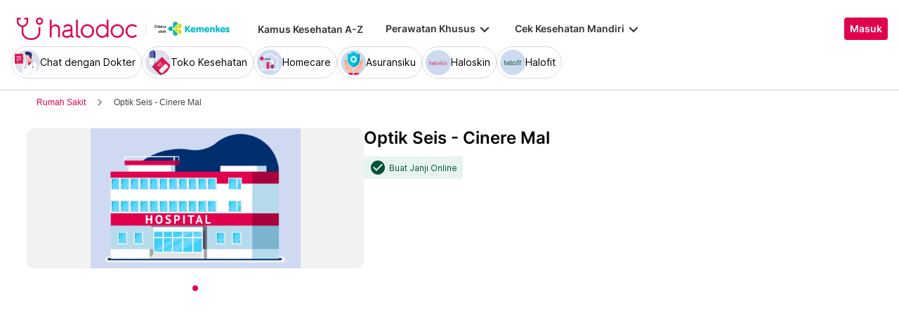

--- FILE ---
content_type: text/html; charset=utf-8
request_url: https://www.halodoc.com/rumah-sakit/nama/optik-seis-cinere-mall
body_size: 326118
content:
<!DOCTYPE html><!-- adding xmlnsog attribute because prefix is not a standard attribute --><html lang="id" class="h-full" xmlns:og="http://ogp.me/ns#" xmlns:fb="http://ogp.me/ns/fb#"><head>
    <script type="text/javascript" src="/ruxitagentjs_ICA15789NPRTUVXfqrux_10327251022105625.js" data-dtconfig="rid=RID_942085587|rpid=1926566098|domain=halodoc.com|reportUrl=/rb_bf03985qjh|app=ea7c4b59f27d43eb|owasp=1|featureHash=ICA15789NPRTUVXfqrux|rdnt=1|uxrgce=1|cuc=rwlrur9l|mel=100000|expw=1|dpvc=1|lastModification=1766569710474|postfix=rwlrur9l|tp=500,50,0|srbbv=2|agentUri=/ruxitagentjs_ICA15789NPRTUVXfqrux_10327251022105625.js" data-config='{"revision":1766569710474,"beaconUri":"/rb_bf03985qjh","agentUri":"/ruxitagentjs_ICA15789NPRTUVXfqrux_10327251022105625.js","environmentId":"rwlrur9l","modules":"ICA15789NPRTUVXfqrux"}' data-envconfig='{"tracestateKeyPrefix":"f1b1b2a0-bdac1e1c"}' data-appconfig='{"app":"ea7c4b59f27d43eb"}'></script><script nonce="+1qkGa9ioKJhwEtq5JKZhREwoJK6I3nM" type="text/javascript" src="https://js-cdn.dynatrace.com/jstag/17f2114f5d1/bf03985qjh/e28137e9070184e7_complete.js" crossorigin="anonymous"></script>
    <meta charset="utf-8">
    <title>Halodoc</title>
    <base href="/">
    <meta name="viewport" content="width=device-width, initial-scale=1, maximum-scale=1.0, minimum-scale=1.0, user-scalable=no">
    <meta name="author" content="Halodoc">
    <meta name="keywords" content="Halodoc - Beli Obat, Tanya Dokter, Cek Lab Terpercaya">
    <meta name="description" content="Halodoc merupakan aplikasi kesehatan yang memberikan solusi kesehatan lengkap dan terpercaya untuk memenuhi kebutuhan kesehatan kamu dan keluarga.">
    <meta property="og:site_name" content="halodoc">
    <meta property="og:type" content="website">
    <meta property="og:url" content="https://halodoc.com/">
    <meta property="og:title" content="Halodoc - Beli Obat, Tanya Dokter, Cek Lab Terpercaya">
    <meta name="apple-mobile-web-app-capable" content="true">
    <meta name="apple-mobile-web-app-status-bar-style" content="black">
    <meta name="apple-mobile-web-app-title" content="Halodoc - Beli Obat, Tanya Dokter, Cek Lab Terpercaya">

    <meta property="og:description" content="Halodoc merupakan aplikasi kesehatan yang memberikan solusi kesehatan lengkap dan terpercaya untuk memenuhi kebutuhan kesehatan kamu dan keluarga.">
    <meta property="og:image" content="assets/img/meta-tags.jpg">

    <!-- google-site-verification is for production, please comment if you're in development mode -->
    <meta name="google-site-verification" content="z5cPcFZkUWoJcfArOG_8lH5NF0jZpGB6aUGr2rxf_3w">
    <!-- google-adsense-account meta is required for adsense site verification  -->
    <meta name="google-adsense-account" content="ca-pub-2370450977174429">

    <!-- Announce DNS queries & TLS connection ASAP - START  -->
    <link rel="dns-prefetch" href="https://stats.g.doubleclick.net/">
    <link rel="preconnect" href="https://stats.g.doubleclick.net/" crossorigin="">

    <link rel="dns-prefetch" href="https://www.google-analytics.com/">
    <link rel="preconnect" href="https://www.google-analytics.com/" crossorigin="">

    <link rel="dns-prefetch" href="https://www.gstatic.com/">
    <link rel="preconnect" href="https://www.gstatic.com/" crossorigin="">

    <link rel="dns-prefetch" href="https://halodoc-sumba.s3-ap-southeast-1.amazonaws.com/">
    <link rel="preconnect" href="https://halodoc-sumba.s3-ap-southeast-1.amazonaws.com/" crossorigin="">

    <link rel="dns-prefetch" href="https://d1bpj0tv6vfxyp.cloudfront.net/">
    <link rel="preconnect" href="https://d1bpj0tv6vfxyp.cloudfront.net/" crossorigin="">

    <link rel="dns-prefetch" href="https://d1e8la4lqf1h28.cloudfront.net/">
    <link rel="preconnect" href="https://d1e8la4lqf1h28.cloudfront.net/" crossorigin="">

    <link rel="dns-prefetch" href="https://d1vbn70lmn1nqe.cloudfront.net/">
    <link rel="preconnect" href="https://d1vbn70lmn1nqe.cloudfront.net/" crossorigin="">

    <link rel="dns-prefetch" href="https://d2qjkwm11akmwu.cloudfront.net/">
    <link rel="preconnect" href="https://d2qjkwm11akmwu.cloudfront.net/" crossorigin="">

    <link rel="dns-prefetch" href="https://d1ojs48v3n42tp.cloudfront.net/">
    <link rel="preconnect" href="https://d1ojs48v3n42tp.cloudfront.net/" crossorigin="">

    <link rel="dns-prefetch" href="https://d324bm9stwnv8c.cloudfront.net/">
    <link rel="preconnect" href="https://d324bm9stwnv8c.cloudfront.net/" crossorigin="">

    <link rel="dns-prefetch" href="https://snap.licdn.com/">
    <link rel="preconnect" href="https://snap.licdn.com/" crossorigin="">

    <link rel="dns-prefetch" href="https://js.appboycdn.com/">
    <link rel="preconnect" href="https://js.appboycdn.com/" crossorigin="">

    <link rel="dns-prefetch" href="https://cdn.amplitude.com/">
    <link rel="preconnect" href="https://cdn.amplitude.com/" crossorigin="">

    <link rel="dns-prefetch" href="https://use.fontawesome.com/">
    <link rel="preconnect" href="https://use.fontawesome.com/" crossorigin="">

    <link rel="dns-prefetch" href="https://9669236.fls.doubleclick.net/">
    <link rel="preconnect" href="https://9669236.fls.doubleclick.net/" crossorigin="">

    <link rel="dns-prefetch" href="https://www.googleadservices.com/">
    <link rel="preconnect" href="https://www.googleadservices.com/" crossorigin="">

    <!-- Announce DNS queries & TLS connection ASAP - END  -->

    <!-- Preload only CRITICAL resources START -->
    <link rel="preload" as="font" type="font/woff2" href="/hd-assets/fonts/Inter/Inter_400.woff2" crossorigin="">
    <link rel="preload" as="font" type="font/woff2" href="/hd-assets/fonts/Inter/Inter_500.woff2" crossorigin="">
    <link rel="preload" as="font" type="font/woff2" href="/hd-assets/fonts/Inter/Inter_600.woff2" crossorigin="">
    <link rel="preload" as="image" href="assets/img/hospital/path.webp">
    <link rel="preload" as="image" href="assets/img/hospital/path.png">
    <link rel="preload" as="image" href="assets/header-footer/halodoc-logo.webp">
    <link rel="preload" as="image" href="assets/header-footer/halodoc-logo.png">
    <link rel="preload" as="image" href="assets/img/halodoc-logo-header.webp">
    <link rel="preload" as="image" href="assets/img/halodoc-logo-desktop.webp">
    <link rel="preload" as="image" href="assets/img/halodoc-logo-mobile.webp">
    <!-- Preload only CRITICAL resources END -->

    <!-- Inline CSS (fonts) -->
    <!-- https://fonts.googleapis.com/css2?family=Inter:wght@400;700&display=swap -->
    <!-- Also, removed Roboto font -->
    <style>
      @font-face {
        font-family: Inter;
        font-style: normal;
        font-weight: 400;
        font-display: swap;
        src:
          local('Inter'),
          url(/hd-assets/fonts/Inter/Inter_400.woff2) format('woff2');
        unicode-range:
          U+0000-00FF, U+0131, U+0152-0153, U+02BB-02BC, U+02C6, U+02DA, U+02DC, U+2000-206F, U+2074, U+20AC, U+2122,
          U+2191, U+2193, U+2212, U+2215, U+FEFF, U+FFFD;
      }

      @font-face {
        font-family: Inter;
        font-style: normal;
        font-weight: 600;
        font-display: swap;
        src:
          local('Inter'),
          url(/hd-assets/fonts/Inter/Inter_600.woff2) format('woff2');
        unicode-range:
          U+0000-00FF, U+0131, U+0152-0153, U+02BB-02BC, U+02C6, U+02DA, U+02DC, U+2000-206F, U+2074, U+20AC, U+2122,
          U+2191, U+2193, U+2212, U+2215, U+FEFF, U+FFFD;
      }
    </style>

    <link rel="icon" type="image/x-icon" href="assets/img/fav.png">
    <link rel="manifest" href="manifest.webmanifest">

    <!-- Inline CSS (material fonts)-->
    <!-- https://fonts.googleapis.com/icon?family=Material+Icons -->
    <style type="text/css">
      @font-face {
        font-family: 'Material Icons';
        font-style: normal;
        font-weight: 400;
        src: url(assets/fonts/Material_icon_font.woff) format('woff');
        font-display: swap;
      }

      .material-icons {
        font-family: 'Material Icons', sans-serif;
        font-weight: 400;
        font-style: normal;
        font-size: 24px;
        line-height: 1;
        letter-spacing: normal;
        text-transform: none;
        display: inline-block;
        white-space: nowrap;
        word-wrap: normal;
        direction: ltr;
        font-feature-settings: 'liga';
      }
    </style>

    <meta name="theme-color" content="#1976d2">
    <style>
      .ball-loader {
        width: 59px;
        height: 16px;
        padding-top: 24px;
        position: absolute;
        left: 50%;
        transform: translateX(-50%);
      }

      .ball-loader-ball {
        will-change: transform;
        height: 16px;
        width: 16px;
        border-radius: 50%;
        background-color: #e0004d;
        position: absolute;
        -webkit-animation: grow 1s ease-in-out infinite alternate;
        -moz-animation: grow 1s ease-in-out infinite alternate;
        -o-animation: grow 1s ease-in-out infinite alternate;
        animation: grow 1s ease-in-out infinite alternate;
      }

      .ball-loader-ball.ball1 {
        left: 0;
        transform-origin: 100% 50%;
      }

      .ball-loader-ball.ball2 {
        left: 50%;
        transform: translateX(-50%) scale(1);
        animation-delay: 0.33s;
      }

      .ball-loader-ball.ball3 {
        right: 0;
        animation-delay: 0.66s;
      }

      @-webkit-keyframes grow {
        0% {
          opacity: 1;
        }

        100% {
          opacity: 0;
          transform: translateX(-50%) scale(0);
        }
      }

      @-moz-keyframes grow {
        0% {
          opacity: 1;
        }

        100% {
          opacity: 0;
          transform: translateX(-50%) scale(0);
        }
      }

      @-o-keyframes grow {
        0% {
          opacity: 1;
        }

        100% {
          opacity: 0;
          transform: translateX(-50%) scale(0);
        }
      }

      @keyframes grow {
        0% {
          opacity: 1;
        }

        100% {
          opacity: 0;
          transform: translateX(-50%) scale(0);
        }
      }
    </style>
  <link rel="stylesheet" href="/resources/styles-DSDSFUKE.css"><style ng-app-id="halodoc">@keyframes _ngcontent-halodoc-c3334726759_ghost-lines{0%{background-position:-100px}40%{background-position:40vw}to{background-position:60vw}}@keyframes _ngcontent-halodoc-c3334726759_ghost-avatar{0%{background-position:-32px}40%,to{background-position:208px}}.upgrade-banner-hack[_ngcontent-halodoc-c3334726759]{margin-top:75px}@media (max-width: 767px){.upgrade-banner-hack[_ngcontent-halodoc-c3334726759]{margin-top:110px}}.page-header[_ngcontent-halodoc-c3334726759]{flex:0 0 auto;background:#fff;position:relative;width:100%;z-index:14;-webkit-transition:-webkit-transform .3s ease;transition:transform .3s ease,-webkit-transform .3s ease}@media (min-width: 992px){.page-header.non-sso-insurance[_ngcontent-halodoc-c3334726759]{background:#f6f8fc}}.hide-header[_ngcontent-halodoc-c3334726759]{-webkit-transform:translateY(-100%);transform:translateY(-100%)}.page-content[_ngcontent-halodoc-c3334726759]{flex:1 1 auto;position:relative;background:#fff;overflow-y:auto;padding-top:75px;-webkit-overflow-scrolling:touch}.page-footer[_ngcontent-halodoc-c3334726759]{flex:0 0 auto}.flex-1[_ngcontent-halodoc-c3334726759]{flex:1 0 0%}.mt-5[_ngcontent-halodoc-c3334726759]{margin-top:5rem}.container-gray[_ngcontent-halodoc-c3334726759]{background-color:#f9f9f9}.pd-cart-displayed[_ngcontent-halodoc-c3334726759]{margin-bottom:73px}.invisible[_ngcontent-halodoc-c3334726759]{visibility:hidden}.ghost[_ngcontent-halodoc-c3334726759]   .footer-placeholder__top__left__services[_ngcontent-halodoc-c3334726759], .ghost[_ngcontent-halodoc-c3334726759]   .footer-placeholder__top__left__banner[_ngcontent-halodoc-c3334726759]{background-color:#e4e4e5;color:#e5e5e5;border-radius:4px;height:198px;width:100%;text-indent:-9999px;white-space:nowrap;overflow:hidden;line-height:normal;margin-block-end:5px;display:inline-block;border:none;cursor:initial!important;outline:none;pointer-events:none!important;background-image:linear-gradient(90deg,#dddddda4,#ecebebf1,#dddddda4 80px);background-size:80vw;animation:_ngcontent-halodoc-c3334726759_ghost-lines 1s infinite linear}.ghost[_ngcontent-halodoc-c3334726759]   .footer-placeholder__top__right[_ngcontent-halodoc-c3334726759]{background-color:#e4e4e5;color:#e5e5e5;border-radius:4px;height:396px;width:100%;text-indent:-9999px;white-space:nowrap;overflow:hidden;line-height:normal;margin-block-end:5px;display:inline-block;border:none;cursor:initial!important;outline:none;pointer-events:none!important;background-image:linear-gradient(90deg,#dddddda4,#ecebebf1,#dddddda4 80px);background-size:80vw;animation:_ngcontent-halodoc-c3334726759_ghost-lines 1s infinite linear}.ghost[_ngcontent-halodoc-c3334726759]   .footer-placeholder__bottom[_ngcontent-halodoc-c3334726759]{background-color:#e4e4e5;color:#e5e5e5;border-radius:4px;height:166px;width:100%;text-indent:-9999px;white-space:nowrap;overflow:hidden;line-height:normal;margin-block-end:5px;display:inline-block;border:none;cursor:initial!important;outline:none;pointer-events:none!important;background-image:linear-gradient(90deg,#dddddda4,#ecebebf1,#dddddda4 80px);background-size:80vw;animation:_ngcontent-halodoc-c3334726759_ghost-lines 1s infinite linear}
/*# sourceMappingURL=/resources/app.component-ZWKLBZFR.css.map */</style><style ng-app-id="halodoc">.service-bar[_ngcontent-halodoc-c3937414431]{-ms-overflow-style:none;scrollbar-width:none;max-height:80px;opacity:1;overflow:hidden;pointer-events:auto;transform:scaleY(1);transform-origin:top;will-change:transform,opacity;transition:transform .3s cubic-bezier(.4,0,.2,1),opacity .3s cubic-bezier(.4,0,.2,1)}.service-bar[_ngcontent-halodoc-c3937414431]::-webkit-scrollbar{display:none}.service-bar--hidden[_ngcontent-halodoc-c3937414431]{max-height:0;transform:scaleY(0);opacity:0;pointer-events:none}
/*# sourceMappingURL=/resources/header.component-CMTMCYH6.css.map */</style><style ng-app-id="halodoc">@keyframes _ngcontent-halodoc-c3937414431_ghost-lines{0%{background-position:-100px}40%{background-position:40vw}to{background-position:60vw}}@keyframes _ngcontent-halodoc-c3937414431_ghost-avatar{0%{background-position:-32px}40%,to{background-position:208px}}.ghost.service-bar[_ngcontent-halodoc-c3937414431]   hd-base-image-mapper[_ngcontent-halodoc-c3937414431]{background-color:#e4e4e5;color:#e5e5e5;border-radius:50%;height:36px;width:36px;text-indent:-9999px;white-space:nowrap;overflow:hidden;line-height:normal;margin-block-end:0px;display:block;border:none;cursor:initial!important;outline:none;pointer-events:none!important;background-image:linear-gradient(90deg,#dddddda4,#ecebebf1,#dddddda4 80px);background-size:80vw;animation:_ngcontent-halodoc-c3937414431_ghost-lines 1s infinite linear}@media (max-width: 767px){.ghost.service-bar[_ngcontent-halodoc-c3937414431]   hd-base-image-mapper[_ngcontent-halodoc-c3937414431]{background-color:#e4e4e5;color:#e5e5e5;border-radius:50%;height:28px;width:28px;text-indent:-9999px;white-space:nowrap;overflow:hidden;line-height:normal;margin-block-end:0px;display:block;border:none;cursor:initial!important;outline:none;pointer-events:none!important;background-image:linear-gradient(90deg,#dddddda4,#ecebebf1,#dddddda4 80px);background-size:80vw;animation:_ngcontent-halodoc-c3937414431_ghost-lines 1s infinite linear}}.ghost.service-bar[_ngcontent-halodoc-c3937414431]   p[_ngcontent-halodoc-c3937414431]{background-color:#e4e4e5;color:#e5e5e5;border-radius:8px;height:30px;width:120px;text-indent:-9999px;white-space:nowrap;overflow:hidden;line-height:normal;margin-block-end:0px;display:block;border:none;cursor:initial!important;outline:none;pointer-events:none!important;background-image:linear-gradient(90deg,#dddddda4,#ecebebf1,#dddddda4 80px);background-size:80vw;animation:_ngcontent-halodoc-c3937414431_ghost-lines 1s infinite linear}
/*# sourceMappingURL=/resources/ghost.component-VED3NDBF.css.map */</style><style ng-app-id="halodoc">.breadcrumb{margin-bottom:0;padding:0;display:unset;flex-wrap:unset;list-style:unset;border-radius:unset}@media (min-width: 768px){  .breadcrumb{padding:8px 40px}}
/*# sourceMappingURL=/resources/hd-breadcrumb.component-OACJTAZA.css.map */</style><style ng-app-id="halodoc">.hd-base-image-mapper[_ngcontent-halodoc-c3638137156]{display:flex;align-items:center;justify-content:center;min-width:20px;min-height:20px;width:inherit;height:inherit}.hd-base-image-mapper[_ngcontent-halodoc-c3638137156]   .center[_ngcontent-halodoc-c3638137156], .hd-base-image-mapper[_ngcontent-halodoc-c3638137156]   .hd-base-image-mapper__placeholder-wrapper[_ngcontent-halodoc-c3638137156], .hd-base-image-mapper[_ngcontent-halodoc-c3638137156]   .hd-base-image-mapper__placeholder[_ngcontent-halodoc-c3638137156]{display:flex;align-items:center;justify-content:center}.hd-base-image-mapper[_ngcontent-halodoc-c3638137156]   .d-none[_ngcontent-halodoc-c3638137156]{display:none}.hd-base-image-mapper--placeholder-bg[_ngcontent-halodoc-c3638137156]{background:#f2f2f2}.hd-base-image-mapper__img[_ngcontent-halodoc-c3638137156]{width:inherit;border-radius:inherit;height:inherit}.hd-base-image-mapper__img--circle[_ngcontent-halodoc-c3638137156]{object-fit:cover;border-radius:50%}.hd-base-image-mapper__placeholder[_ngcontent-halodoc-c3638137156]{background:#f2f2f2}.hd-base-image-mapper__placeholder--circle[_ngcontent-halodoc-c3638137156]{width:60px;height:60px;border-radius:50%}.hd-base-image-mapper__placeholder-wrapper[_ngcontent-halodoc-c3638137156]{width:35px;height:35px;background:#999;border-radius:50%}.hd-base-image-mapper__placeholder-img[_ngcontent-halodoc-c3638137156]{width:20px;height:auto}.hd-base-image-mapper__placeholder-img--doctor[_ngcontent-halodoc-c3638137156]{width:100%}.hd-base-image-mapper__container[_ngcontent-halodoc-c3638137156]{display:grid;grid-template-columns:1fr 1fr;grid-template-rows:1fr;overflow:hidden;height:inherit;width:inherit;place-items:center}.hd-base-image-mapper__default-img[_ngcontent-halodoc-c3638137156]{grid-column-start:1;grid-column-end:3;grid-row-start:1;width:100%;height:auto}.hd-base-image-mapper__picture-elem[_ngcontent-halodoc-c3638137156]{grid-column-start:1;grid-column-end:3;grid-row-start:1;width:inherit;border-radius:inherit;height:inherit}</style><style ng-app-id="halodoc">mat-icon,mat-icon.mat-primary,mat-icon.mat-accent,mat-icon.mat-warn{color:var(--mat-icon-color, inherit)}.mat-icon{-webkit-user-select:none;user-select:none;background-repeat:no-repeat;display:inline-block;fill:currentColor;height:24px;width:24px;overflow:hidden}.mat-icon.mat-icon-inline{font-size:inherit;height:inherit;line-height:inherit;width:inherit}.mat-icon.mat-ligature-font[fontIcon]::before{content:attr(fontIcon)}[dir=rtl] .mat-icon-rtl-mirror{transform:scale(-1, 1)}.mat-form-field:not(.mat-form-field-appearance-legacy) .mat-form-field-prefix .mat-icon,.mat-form-field:not(.mat-form-field-appearance-legacy) .mat-form-field-suffix .mat-icon{display:block}.mat-form-field:not(.mat-form-field-appearance-legacy) .mat-form-field-prefix .mat-icon-button .mat-icon,.mat-form-field:not(.mat-form-field-appearance-legacy) .mat-form-field-suffix .mat-icon-button .mat-icon{margin:auto}
</style><style ng-app-id="halodoc">.button-container[_ngcontent-halodoc-c2281013013]{font-family:Inter;display:flex;cursor:pointer;min-width:fit-content;border-radius:4px;align-items:center}.button-container[_ngcontent-halodoc-c2281013013]     .mdc-button__label{display:flex;width:100%;align-items:center;gap:.5rem}@media (max-width: 767px){.button-container[_ngcontent-halodoc-c2281013013]     .mdc-button__label{gap:.5rem}}.button-container[_ngcontent-halodoc-c2281013013]     .mdc-button__label>*:only-child{flex:1}.button-container[_ngcontent-halodoc-c2281013013]     .mdc-button__label .button-label{cursor:inherit;letter-spacing:0}.button-container[_ngcontent-halodoc-c2281013013]     .mdc-button__label .button-label:not(:first-child):not(:last-child){flex:1}.button-container[_ngcontent-halodoc-c2281013013]     .mdc-button__label .button-label:first-child:not(:last-child){flex:1;text-align:left}.button-container[_ngcontent-halodoc-c2281013013]   .leading-content[_ngcontent-halodoc-c2281013013]:empty, .button-container[_ngcontent-halodoc-c2281013013]   .trailing-content[_ngcontent-halodoc-c2281013013]:empty{display:none!important}.button-container.s-button[_ngcontent-halodoc-c2281013013]{font-family:Inter;font-weight:600;line-height:115%;font-size:.75rem;height:1.5rem;padding-right:.5rem;padding-left:.5rem}.button-container.s-button[_ngcontent-halodoc-c2281013013]   .leading-content[_ngcontent-halodoc-c2281013013], .button-container.s-button[_ngcontent-halodoc-c2281013013]   .trailing-content[_ngcontent-halodoc-c2281013013]{width:.75rem;height:.75rem;font-size:.75rem}.button-container.s-button[_ngcontent-halodoc-c2281013013]   .leading-content[_ngcontent-halodoc-c2281013013]     .mat-icon, .button-container.s-button[_ngcontent-halodoc-c2281013013]   .trailing-content[_ngcontent-halodoc-c2281013013]     .mat-icon{width:.75rem;height:.75rem}.button-container.s-button[_ngcontent-halodoc-c2281013013]   .leading-content[_ngcontent-halodoc-c2281013013]     .material-icons, .button-container.s-button[_ngcontent-halodoc-c2281013013]   .trailing-content[_ngcontent-halodoc-c2281013013]     .material-icons{font-size:.75rem}@media (max-width: 767px){.button-container.s-button[_ngcontent-halodoc-c2281013013]{font-family:Inter;font-weight:600;line-height:115%;font-size:.75rem;height:1.5rem;padding-right:.5rem;padding-left:.5rem}.button-container.s-button[_ngcontent-halodoc-c2281013013]   .leading-content[_ngcontent-halodoc-c2281013013], .button-container.s-button[_ngcontent-halodoc-c2281013013]   .trailing-content[_ngcontent-halodoc-c2281013013]{width:.75rem;height:.75rem;font-size:.75rem}.button-container.s-button[_ngcontent-halodoc-c2281013013]   .leading-content[_ngcontent-halodoc-c2281013013]     .mat-icon, .button-container.s-button[_ngcontent-halodoc-c2281013013]   .trailing-content[_ngcontent-halodoc-c2281013013]     .mat-icon{width:.75rem;height:.75rem}.button-container.s-button[_ngcontent-halodoc-c2281013013]   .leading-content[_ngcontent-halodoc-c2281013013]     .material-icons, .button-container.s-button[_ngcontent-halodoc-c2281013013]   .trailing-content[_ngcontent-halodoc-c2281013013]     .material-icons{font-size:.75rem}}.button-container.m-button[_ngcontent-halodoc-c2281013013]{font-family:Inter;font-weight:600;line-height:115%;font-size:.875rem;height:2rem;padding-right:.5rem;padding-left:.5rem}.button-container.m-button[_ngcontent-halodoc-c2281013013]   .leading-content[_ngcontent-halodoc-c2281013013], .button-container.m-button[_ngcontent-halodoc-c2281013013]   .trailing-content[_ngcontent-halodoc-c2281013013]{width:1rem;height:1rem;font-size:1rem}.button-container.m-button[_ngcontent-halodoc-c2281013013]   .leading-content[_ngcontent-halodoc-c2281013013]     .mat-icon, .button-container.m-button[_ngcontent-halodoc-c2281013013]   .trailing-content[_ngcontent-halodoc-c2281013013]     .mat-icon{width:1rem;height:1rem}.button-container.m-button[_ngcontent-halodoc-c2281013013]   .leading-content[_ngcontent-halodoc-c2281013013]     .material-icons, .button-container.m-button[_ngcontent-halodoc-c2281013013]   .trailing-content[_ngcontent-halodoc-c2281013013]     .material-icons{font-size:1rem}@media (max-width: 767px){.button-container.m-button[_ngcontent-halodoc-c2281013013]{font-family:Inter;font-weight:600;line-height:115%;font-size:.875rem;height:2rem;padding-right:.5rem;padding-left:.5rem}.button-container.m-button[_ngcontent-halodoc-c2281013013]   .leading-content[_ngcontent-halodoc-c2281013013], .button-container.m-button[_ngcontent-halodoc-c2281013013]   .trailing-content[_ngcontent-halodoc-c2281013013]{width:1rem;height:1rem;font-size:1rem}.button-container.m-button[_ngcontent-halodoc-c2281013013]   .leading-content[_ngcontent-halodoc-c2281013013]     .mat-icon, .button-container.m-button[_ngcontent-halodoc-c2281013013]   .trailing-content[_ngcontent-halodoc-c2281013013]     .mat-icon{width:1rem;height:1rem}.button-container.m-button[_ngcontent-halodoc-c2281013013]   .leading-content[_ngcontent-halodoc-c2281013013]     .material-icons, .button-container.m-button[_ngcontent-halodoc-c2281013013]   .trailing-content[_ngcontent-halodoc-c2281013013]     .material-icons{font-size:1rem}}.button-container.l-button[_ngcontent-halodoc-c2281013013]{font-family:Inter;font-weight:600;line-height:115%;font-size:1rem;height:2.5rem;padding-right:.75rem;padding-left:.75rem}.button-container.l-button[_ngcontent-halodoc-c2281013013]   .leading-content[_ngcontent-halodoc-c2281013013], .button-container.l-button[_ngcontent-halodoc-c2281013013]   .trailing-content[_ngcontent-halodoc-c2281013013]{width:1rem;height:1rem;font-size:1rem}.button-container.l-button[_ngcontent-halodoc-c2281013013]   .leading-content[_ngcontent-halodoc-c2281013013]     .mat-icon, .button-container.l-button[_ngcontent-halodoc-c2281013013]   .trailing-content[_ngcontent-halodoc-c2281013013]     .mat-icon{width:1rem;height:1rem}.button-container.l-button[_ngcontent-halodoc-c2281013013]   .leading-content[_ngcontent-halodoc-c2281013013]     .material-icons, .button-container.l-button[_ngcontent-halodoc-c2281013013]   .trailing-content[_ngcontent-halodoc-c2281013013]     .material-icons{font-size:1rem}@media (max-width: 767px){.button-container.l-button[_ngcontent-halodoc-c2281013013]{font-family:Inter;font-weight:600;line-height:115%;font-size:1rem;height:2.5rem;padding-right:.75rem;padding-left:.75rem}.button-container.l-button[_ngcontent-halodoc-c2281013013]   .leading-content[_ngcontent-halodoc-c2281013013], .button-container.l-button[_ngcontent-halodoc-c2281013013]   .trailing-content[_ngcontent-halodoc-c2281013013]{width:1rem;height:1rem;font-size:1rem}.button-container.l-button[_ngcontent-halodoc-c2281013013]   .leading-content[_ngcontent-halodoc-c2281013013]     .mat-icon, .button-container.l-button[_ngcontent-halodoc-c2281013013]   .trailing-content[_ngcontent-halodoc-c2281013013]     .mat-icon{width:1rem;height:1rem}.button-container.l-button[_ngcontent-halodoc-c2281013013]   .leading-content[_ngcontent-halodoc-c2281013013]     .material-icons, .button-container.l-button[_ngcontent-halodoc-c2281013013]   .trailing-content[_ngcontent-halodoc-c2281013013]     .material-icons{font-size:1rem}}.button-container.xl-button[_ngcontent-halodoc-c2281013013]{font-family:Inter;font-weight:600;line-height:115%;font-size:1rem;height:3rem;padding-right:.75rem;padding-left:.75rem}.button-container.xl-button[_ngcontent-halodoc-c2281013013]     .mdc-button__label{gap:.75rem}.button-container.xl-button[_ngcontent-halodoc-c2281013013]   .leading-content[_ngcontent-halodoc-c2281013013], .button-container.xl-button[_ngcontent-halodoc-c2281013013]   .trailing-content[_ngcontent-halodoc-c2281013013]{width:1.25rem;height:1.25rem;font-size:1.25rem}.button-container.xl-button[_ngcontent-halodoc-c2281013013]   .leading-content[_ngcontent-halodoc-c2281013013]     .mat-icon, .button-container.xl-button[_ngcontent-halodoc-c2281013013]   .trailing-content[_ngcontent-halodoc-c2281013013]     .mat-icon{width:1.25rem;height:1.25rem}.button-container.xl-button[_ngcontent-halodoc-c2281013013]   .leading-content[_ngcontent-halodoc-c2281013013]     .material-icons, .button-container.xl-button[_ngcontent-halodoc-c2281013013]   .trailing-content[_ngcontent-halodoc-c2281013013]     .material-icons{font-size:1.25rem}@media (max-width: 767px){.button-container.xl-button[_ngcontent-halodoc-c2281013013]{font-family:Inter;font-weight:600;line-height:115%;font-size:1rem;height:3rem;padding-right:.75rem;padding-left:.75rem}.button-container.xl-button[_ngcontent-halodoc-c2281013013]     .mdc-button__label{gap:.75rem}.button-container.xl-button[_ngcontent-halodoc-c2281013013]   .leading-content[_ngcontent-halodoc-c2281013013], .button-container.xl-button[_ngcontent-halodoc-c2281013013]   .trailing-content[_ngcontent-halodoc-c2281013013]{width:1.25rem;height:1.25rem;font-size:1.25rem}.button-container.xl-button[_ngcontent-halodoc-c2281013013]   .leading-content[_ngcontent-halodoc-c2281013013]     .mat-icon, .button-container.xl-button[_ngcontent-halodoc-c2281013013]   .trailing-content[_ngcontent-halodoc-c2281013013]     .mat-icon{width:1.25rem;height:1.25rem}.button-container.xl-button[_ngcontent-halodoc-c2281013013]   .leading-content[_ngcontent-halodoc-c2281013013]     .material-icons, .button-container.xl-button[_ngcontent-halodoc-c2281013013]   .trailing-content[_ngcontent-halodoc-c2281013013]     .material-icons{font-size:1.25rem}}.button-container.primary[_ngcontent-halodoc-c2281013013]{background-color:#e0004d;color:#fff}.button-container.primary[_ngcontent-halodoc-c2281013013]:hover{background-color:#b3003e;box-shadow:0 2px 4px #0c0c0c1a}.button-container.primary[_ngcontent-halodoc-c2281013013]:active{box-shadow:none}.button-container.primary.disabled[_ngcontent-halodoc-c2281013013]{background-color:#e6e6e6;box-shadow:none}.button-container.primary[_ngcontent-halodoc-c2281013013]     .mat-ripple-element{background-color:#86002e}.button-container.secondary[_ngcontent-halodoc-c2281013013]{border:1px solid #e0004d;color:#e0004d}.button-container.secondary[_ngcontent-halodoc-c2281013013]:hover{border:1px solid #b3003e;color:#b3003e;box-shadow:0 2px 4px #0c0c0c1a}.button-container.secondary[_ngcontent-halodoc-c2281013013]:active:not(.disabled){border:1px solid #86002e!important;color:#86002e!important;box-shadow:none}.button-container.secondary.disabled[_ngcontent-halodoc-c2281013013]{background-color:initial;border:1px solid #e6e6e6;color:#999;box-shadow:none}.button-container.secondary[_ngcontent-halodoc-c2281013013]     .mat-ripple-element{background-color:#fce6ed}.button-container.plain[_ngcontent-halodoc-c2281013013]{background-color:transparent;color:#e0004d}.button-container.plain[_ngcontent-halodoc-c2281013013]:hover{color:#b3003e}.button-container.plain[_ngcontent-halodoc-c2281013013]:active:not(.disabled){color:#86002e!important}.button-container.plain.disabled[_ngcontent-halodoc-c2281013013]{background-color:initial;color:#999}.button-container.plain[_ngcontent-halodoc-c2281013013]     .mat-ripple-element{background-color:#fce6ed}.button-container.plain[_ngcontent-halodoc-c2281013013]     .mat-mdc-button-persistent-ripple:before{background:none}.button-container.disabled[_ngcontent-halodoc-c2281013013]{cursor:not-allowed;color:#999}.button-container.disabled[_ngcontent-halodoc-c2281013013]     .mat-mdc-button-persistent-ripple.mdc-button__ripple{display:none}.button-container.mat-mdc-button[disabled][_ngcontent-halodoc-c2281013013], .button-container.mat-mdc-unelevated-button[disabled][_ngcontent-halodoc-c2281013013], .button-container.mat-mdc-raised-button[disabled][_ngcontent-halodoc-c2281013013], .button-container.mat-mdc-outlined-button[disabled][_ngcontent-halodoc-c2281013013]{pointer-events:all}</style><style ng-app-id="halodoc">.mat-mdc-button-base{text-decoration:none}.mat-mdc-button-base .mat-icon{min-height:fit-content;flex-shrink:0}.mdc-button{-webkit-user-select:none;user-select:none;position:relative;display:inline-flex;align-items:center;justify-content:center;box-sizing:border-box;min-width:64px;border:none;outline:none;line-height:inherit;-webkit-appearance:none;overflow:visible;vertical-align:middle;background:rgba(0,0,0,0);padding:0 8px}.mdc-button::-moz-focus-inner{padding:0;border:0}.mdc-button:active{outline:none}.mdc-button:hover{cursor:pointer}.mdc-button:disabled{cursor:default;pointer-events:none}.mdc-button[hidden]{display:none}.mdc-button .mdc-button__label{position:relative}.mat-mdc-button{padding:0 var(--mat-button-text-horizontal-padding, 12px);height:var(--mat-button-text-container-height, 40px);font-family:var(--mat-button-text-label-text-font, var(--mat-sys-label-large-font));font-size:var(--mat-button-text-label-text-size, var(--mat-sys-label-large-size));letter-spacing:var(--mat-button-text-label-text-tracking, var(--mat-sys-label-large-tracking));text-transform:var(--mat-button-text-label-text-transform);font-weight:var(--mat-button-text-label-text-weight, var(--mat-sys-label-large-weight))}.mat-mdc-button,.mat-mdc-button .mdc-button__ripple{border-radius:var(--mat-button-text-container-shape, var(--mat-sys-corner-full))}.mat-mdc-button:not(:disabled){color:var(--mat-button-text-label-text-color, var(--mat-sys-primary))}.mat-mdc-button[disabled],.mat-mdc-button.mat-mdc-button-disabled{cursor:default;pointer-events:none;color:var(--mat-button-text-disabled-label-text-color, color-mix(in srgb, var(--mat-sys-on-surface) 38%, transparent))}.mat-mdc-button.mat-mdc-button-disabled-interactive{pointer-events:auto}.mat-mdc-button:has(.material-icons,mat-icon,[matButtonIcon]){padding:0 var(--mat-button-text-with-icon-horizontal-padding, 16px)}.mat-mdc-button>.mat-icon{margin-right:var(--mat-button-text-icon-spacing, 8px);margin-left:var(--mat-button-text-icon-offset, -4px)}[dir=rtl] .mat-mdc-button>.mat-icon{margin-right:var(--mat-button-text-icon-offset, -4px);margin-left:var(--mat-button-text-icon-spacing, 8px)}.mat-mdc-button .mdc-button__label+.mat-icon{margin-right:var(--mat-button-text-icon-offset, -4px);margin-left:var(--mat-button-text-icon-spacing, 8px)}[dir=rtl] .mat-mdc-button .mdc-button__label+.mat-icon{margin-right:var(--mat-button-text-icon-spacing, 8px);margin-left:var(--mat-button-text-icon-offset, -4px)}.mat-mdc-button .mat-ripple-element{background-color:var(--mat-button-text-ripple-color, color-mix(in srgb, var(--mat-sys-primary) calc(var(--mat-sys-pressed-state-layer-opacity) * 100%), transparent))}.mat-mdc-button .mat-mdc-button-persistent-ripple::before{background-color:var(--mat-button-text-state-layer-color, var(--mat-sys-primary))}.mat-mdc-button.mat-mdc-button-disabled .mat-mdc-button-persistent-ripple::before{background-color:var(--mat-button-text-disabled-state-layer-color, var(--mat-sys-on-surface-variant))}.mat-mdc-button:hover>.mat-mdc-button-persistent-ripple::before{opacity:var(--mat-button-text-hover-state-layer-opacity, var(--mat-sys-hover-state-layer-opacity))}.mat-mdc-button.cdk-program-focused>.mat-mdc-button-persistent-ripple::before,.mat-mdc-button.cdk-keyboard-focused>.mat-mdc-button-persistent-ripple::before,.mat-mdc-button.mat-mdc-button-disabled-interactive:focus>.mat-mdc-button-persistent-ripple::before{opacity:var(--mat-button-text-focus-state-layer-opacity, var(--mat-sys-focus-state-layer-opacity))}.mat-mdc-button:active>.mat-mdc-button-persistent-ripple::before{opacity:var(--mat-button-text-pressed-state-layer-opacity, var(--mat-sys-pressed-state-layer-opacity))}.mat-mdc-button .mat-mdc-button-touch-target{position:absolute;top:50%;height:var(--mat-button-text-touch-target-size, 48px);display:var(--mat-button-text-touch-target-display, block);left:0;right:0;transform:translateY(-50%)}.mat-mdc-unelevated-button{transition:box-shadow 280ms cubic-bezier(0.4, 0, 0.2, 1);height:var(--mat-button-filled-container-height, 40px);font-family:var(--mat-button-filled-label-text-font, var(--mat-sys-label-large-font));font-size:var(--mat-button-filled-label-text-size, var(--mat-sys-label-large-size));letter-spacing:var(--mat-button-filled-label-text-tracking, var(--mat-sys-label-large-tracking));text-transform:var(--mat-button-filled-label-text-transform);font-weight:var(--mat-button-filled-label-text-weight, var(--mat-sys-label-large-weight));padding:0 var(--mat-button-filled-horizontal-padding, 24px)}.mat-mdc-unelevated-button>.mat-icon{margin-right:var(--mat-button-filled-icon-spacing, 8px);margin-left:var(--mat-button-filled-icon-offset, -8px)}[dir=rtl] .mat-mdc-unelevated-button>.mat-icon{margin-right:var(--mat-button-filled-icon-offset, -8px);margin-left:var(--mat-button-filled-icon-spacing, 8px)}.mat-mdc-unelevated-button .mdc-button__label+.mat-icon{margin-right:var(--mat-button-filled-icon-offset, -8px);margin-left:var(--mat-button-filled-icon-spacing, 8px)}[dir=rtl] .mat-mdc-unelevated-button .mdc-button__label+.mat-icon{margin-right:var(--mat-button-filled-icon-spacing, 8px);margin-left:var(--mat-button-filled-icon-offset, -8px)}.mat-mdc-unelevated-button .mat-ripple-element{background-color:var(--mat-button-filled-ripple-color, color-mix(in srgb, var(--mat-sys-on-primary) calc(var(--mat-sys-pressed-state-layer-opacity) * 100%), transparent))}.mat-mdc-unelevated-button .mat-mdc-button-persistent-ripple::before{background-color:var(--mat-button-filled-state-layer-color, var(--mat-sys-on-primary))}.mat-mdc-unelevated-button.mat-mdc-button-disabled .mat-mdc-button-persistent-ripple::before{background-color:var(--mat-button-filled-disabled-state-layer-color, var(--mat-sys-on-surface-variant))}.mat-mdc-unelevated-button:hover>.mat-mdc-button-persistent-ripple::before{opacity:var(--mat-button-filled-hover-state-layer-opacity, var(--mat-sys-hover-state-layer-opacity))}.mat-mdc-unelevated-button.cdk-program-focused>.mat-mdc-button-persistent-ripple::before,.mat-mdc-unelevated-button.cdk-keyboard-focused>.mat-mdc-button-persistent-ripple::before,.mat-mdc-unelevated-button.mat-mdc-button-disabled-interactive:focus>.mat-mdc-button-persistent-ripple::before{opacity:var(--mat-button-filled-focus-state-layer-opacity, var(--mat-sys-focus-state-layer-opacity))}.mat-mdc-unelevated-button:active>.mat-mdc-button-persistent-ripple::before{opacity:var(--mat-button-filled-pressed-state-layer-opacity, var(--mat-sys-pressed-state-layer-opacity))}.mat-mdc-unelevated-button .mat-mdc-button-touch-target{position:absolute;top:50%;height:var(--mat-button-filled-touch-target-size, 48px);display:var(--mat-button-filled-touch-target-display, block);left:0;right:0;transform:translateY(-50%)}.mat-mdc-unelevated-button:not(:disabled){color:var(--mat-button-filled-label-text-color, var(--mat-sys-on-primary));background-color:var(--mat-button-filled-container-color, var(--mat-sys-primary))}.mat-mdc-unelevated-button,.mat-mdc-unelevated-button .mdc-button__ripple{border-radius:var(--mat-button-filled-container-shape, var(--mat-sys-corner-full))}.mat-mdc-unelevated-button[disabled],.mat-mdc-unelevated-button.mat-mdc-button-disabled{cursor:default;pointer-events:none;color:var(--mat-button-filled-disabled-label-text-color, color-mix(in srgb, var(--mat-sys-on-surface) 38%, transparent));background-color:var(--mat-button-filled-disabled-container-color, color-mix(in srgb, var(--mat-sys-on-surface) 12%, transparent))}.mat-mdc-unelevated-button.mat-mdc-button-disabled-interactive{pointer-events:auto}.mat-mdc-raised-button{transition:box-shadow 280ms cubic-bezier(0.4, 0, 0.2, 1);box-shadow:var(--mat-button-protected-container-elevation-shadow, var(--mat-sys-level1));height:var(--mat-button-protected-container-height, 40px);font-family:var(--mat-button-protected-label-text-font, var(--mat-sys-label-large-font));font-size:var(--mat-button-protected-label-text-size, var(--mat-sys-label-large-size));letter-spacing:var(--mat-button-protected-label-text-tracking, var(--mat-sys-label-large-tracking));text-transform:var(--mat-button-protected-label-text-transform);font-weight:var(--mat-button-protected-label-text-weight, var(--mat-sys-label-large-weight));padding:0 var(--mat-button-protected-horizontal-padding, 24px)}.mat-mdc-raised-button>.mat-icon{margin-right:var(--mat-button-protected-icon-spacing, 8px);margin-left:var(--mat-button-protected-icon-offset, -8px)}[dir=rtl] .mat-mdc-raised-button>.mat-icon{margin-right:var(--mat-button-protected-icon-offset, -8px);margin-left:var(--mat-button-protected-icon-spacing, 8px)}.mat-mdc-raised-button .mdc-button__label+.mat-icon{margin-right:var(--mat-button-protected-icon-offset, -8px);margin-left:var(--mat-button-protected-icon-spacing, 8px)}[dir=rtl] .mat-mdc-raised-button .mdc-button__label+.mat-icon{margin-right:var(--mat-button-protected-icon-spacing, 8px);margin-left:var(--mat-button-protected-icon-offset, -8px)}.mat-mdc-raised-button .mat-ripple-element{background-color:var(--mat-button-protected-ripple-color, color-mix(in srgb, var(--mat-sys-primary) calc(var(--mat-sys-pressed-state-layer-opacity) * 100%), transparent))}.mat-mdc-raised-button .mat-mdc-button-persistent-ripple::before{background-color:var(--mat-button-protected-state-layer-color, var(--mat-sys-primary))}.mat-mdc-raised-button.mat-mdc-button-disabled .mat-mdc-button-persistent-ripple::before{background-color:var(--mat-button-protected-disabled-state-layer-color, var(--mat-sys-on-surface-variant))}.mat-mdc-raised-button:hover>.mat-mdc-button-persistent-ripple::before{opacity:var(--mat-button-protected-hover-state-layer-opacity, var(--mat-sys-hover-state-layer-opacity))}.mat-mdc-raised-button.cdk-program-focused>.mat-mdc-button-persistent-ripple::before,.mat-mdc-raised-button.cdk-keyboard-focused>.mat-mdc-button-persistent-ripple::before,.mat-mdc-raised-button.mat-mdc-button-disabled-interactive:focus>.mat-mdc-button-persistent-ripple::before{opacity:var(--mat-button-protected-focus-state-layer-opacity, var(--mat-sys-focus-state-layer-opacity))}.mat-mdc-raised-button:active>.mat-mdc-button-persistent-ripple::before{opacity:var(--mat-button-protected-pressed-state-layer-opacity, var(--mat-sys-pressed-state-layer-opacity))}.mat-mdc-raised-button .mat-mdc-button-touch-target{position:absolute;top:50%;height:var(--mat-button-protected-touch-target-size, 48px);display:var(--mat-button-protected-touch-target-display, block);left:0;right:0;transform:translateY(-50%)}.mat-mdc-raised-button:not(:disabled){color:var(--mat-button-protected-label-text-color, var(--mat-sys-primary));background-color:var(--mat-button-protected-container-color, var(--mat-sys-surface))}.mat-mdc-raised-button,.mat-mdc-raised-button .mdc-button__ripple{border-radius:var(--mat-button-protected-container-shape, var(--mat-sys-corner-full))}.mat-mdc-raised-button:hover{box-shadow:var(--mat-button-protected-hover-container-elevation-shadow, var(--mat-sys-level2))}.mat-mdc-raised-button:focus{box-shadow:var(--mat-button-protected-focus-container-elevation-shadow, var(--mat-sys-level1))}.mat-mdc-raised-button:active,.mat-mdc-raised-button:focus:active{box-shadow:var(--mat-button-protected-pressed-container-elevation-shadow, var(--mat-sys-level1))}.mat-mdc-raised-button[disabled],.mat-mdc-raised-button.mat-mdc-button-disabled{cursor:default;pointer-events:none;color:var(--mat-button-protected-disabled-label-text-color, color-mix(in srgb, var(--mat-sys-on-surface) 38%, transparent));background-color:var(--mat-button-protected-disabled-container-color, color-mix(in srgb, var(--mat-sys-on-surface) 12%, transparent))}.mat-mdc-raised-button[disabled].mat-mdc-button-disabled,.mat-mdc-raised-button.mat-mdc-button-disabled.mat-mdc-button-disabled{box-shadow:var(--mat-button-protected-disabled-container-elevation-shadow, var(--mat-sys-level0))}.mat-mdc-raised-button.mat-mdc-button-disabled-interactive{pointer-events:auto}.mat-mdc-outlined-button{border-style:solid;transition:border 280ms cubic-bezier(0.4, 0, 0.2, 1);height:var(--mat-button-outlined-container-height, 40px);font-family:var(--mat-button-outlined-label-text-font, var(--mat-sys-label-large-font));font-size:var(--mat-button-outlined-label-text-size, var(--mat-sys-label-large-size));letter-spacing:var(--mat-button-outlined-label-text-tracking, var(--mat-sys-label-large-tracking));text-transform:var(--mat-button-outlined-label-text-transform);font-weight:var(--mat-button-outlined-label-text-weight, var(--mat-sys-label-large-weight));border-radius:var(--mat-button-outlined-container-shape, var(--mat-sys-corner-full));border-width:var(--mat-button-outlined-outline-width, 1px);padding:0 var(--mat-button-outlined-horizontal-padding, 24px)}.mat-mdc-outlined-button>.mat-icon{margin-right:var(--mat-button-outlined-icon-spacing, 8px);margin-left:var(--mat-button-outlined-icon-offset, -8px)}[dir=rtl] .mat-mdc-outlined-button>.mat-icon{margin-right:var(--mat-button-outlined-icon-offset, -8px);margin-left:var(--mat-button-outlined-icon-spacing, 8px)}.mat-mdc-outlined-button .mdc-button__label+.mat-icon{margin-right:var(--mat-button-outlined-icon-offset, -8px);margin-left:var(--mat-button-outlined-icon-spacing, 8px)}[dir=rtl] .mat-mdc-outlined-button .mdc-button__label+.mat-icon{margin-right:var(--mat-button-outlined-icon-spacing, 8px);margin-left:var(--mat-button-outlined-icon-offset, -8px)}.mat-mdc-outlined-button .mat-ripple-element{background-color:var(--mat-button-outlined-ripple-color, color-mix(in srgb, var(--mat-sys-primary) calc(var(--mat-sys-pressed-state-layer-opacity) * 100%), transparent))}.mat-mdc-outlined-button .mat-mdc-button-persistent-ripple::before{background-color:var(--mat-button-outlined-state-layer-color, var(--mat-sys-primary))}.mat-mdc-outlined-button.mat-mdc-button-disabled .mat-mdc-button-persistent-ripple::before{background-color:var(--mat-button-outlined-disabled-state-layer-color, var(--mat-sys-on-surface-variant))}.mat-mdc-outlined-button:hover>.mat-mdc-button-persistent-ripple::before{opacity:var(--mat-button-outlined-hover-state-layer-opacity, var(--mat-sys-hover-state-layer-opacity))}.mat-mdc-outlined-button.cdk-program-focused>.mat-mdc-button-persistent-ripple::before,.mat-mdc-outlined-button.cdk-keyboard-focused>.mat-mdc-button-persistent-ripple::before,.mat-mdc-outlined-button.mat-mdc-button-disabled-interactive:focus>.mat-mdc-button-persistent-ripple::before{opacity:var(--mat-button-outlined-focus-state-layer-opacity, var(--mat-sys-focus-state-layer-opacity))}.mat-mdc-outlined-button:active>.mat-mdc-button-persistent-ripple::before{opacity:var(--mat-button-outlined-pressed-state-layer-opacity, var(--mat-sys-pressed-state-layer-opacity))}.mat-mdc-outlined-button .mat-mdc-button-touch-target{position:absolute;top:50%;height:var(--mat-button-outlined-touch-target-size, 48px);display:var(--mat-button-outlined-touch-target-display, block);left:0;right:0;transform:translateY(-50%)}.mat-mdc-outlined-button:not(:disabled){color:var(--mat-button-outlined-label-text-color, var(--mat-sys-primary));border-color:var(--mat-button-outlined-outline-color, var(--mat-sys-outline))}.mat-mdc-outlined-button[disabled],.mat-mdc-outlined-button.mat-mdc-button-disabled{cursor:default;pointer-events:none;color:var(--mat-button-outlined-disabled-label-text-color, color-mix(in srgb, var(--mat-sys-on-surface) 38%, transparent));border-color:var(--mat-button-outlined-disabled-outline-color, color-mix(in srgb, var(--mat-sys-on-surface) 12%, transparent))}.mat-mdc-outlined-button.mat-mdc-button-disabled-interactive{pointer-events:auto}.mat-tonal-button{transition:box-shadow 280ms cubic-bezier(0.4, 0, 0.2, 1);height:var(--mat-button-tonal-container-height, 40px);font-family:var(--mat-button-tonal-label-text-font, var(--mat-sys-label-large-font));font-size:var(--mat-button-tonal-label-text-size, var(--mat-sys-label-large-size));letter-spacing:var(--mat-button-tonal-label-text-tracking, var(--mat-sys-label-large-tracking));text-transform:var(--mat-button-tonal-label-text-transform);font-weight:var(--mat-button-tonal-label-text-weight, var(--mat-sys-label-large-weight));padding:0 var(--mat-button-tonal-horizontal-padding, 24px)}.mat-tonal-button:not(:disabled){color:var(--mat-button-tonal-label-text-color, var(--mat-sys-on-secondary-container));background-color:var(--mat-button-tonal-container-color, var(--mat-sys-secondary-container))}.mat-tonal-button,.mat-tonal-button .mdc-button__ripple{border-radius:var(--mat-button-tonal-container-shape, var(--mat-sys-corner-full))}.mat-tonal-button[disabled],.mat-tonal-button.mat-mdc-button-disabled{cursor:default;pointer-events:none;color:var(--mat-button-tonal-disabled-label-text-color, color-mix(in srgb, var(--mat-sys-on-surface) 38%, transparent));background-color:var(--mat-button-tonal-disabled-container-color, color-mix(in srgb, var(--mat-sys-on-surface) 12%, transparent))}.mat-tonal-button.mat-mdc-button-disabled-interactive{pointer-events:auto}.mat-tonal-button>.mat-icon{margin-right:var(--mat-button-tonal-icon-spacing, 8px);margin-left:var(--mat-button-tonal-icon-offset, -8px)}[dir=rtl] .mat-tonal-button>.mat-icon{margin-right:var(--mat-button-tonal-icon-offset, -8px);margin-left:var(--mat-button-tonal-icon-spacing, 8px)}.mat-tonal-button .mdc-button__label+.mat-icon{margin-right:var(--mat-button-tonal-icon-offset, -8px);margin-left:var(--mat-button-tonal-icon-spacing, 8px)}[dir=rtl] .mat-tonal-button .mdc-button__label+.mat-icon{margin-right:var(--mat-button-tonal-icon-spacing, 8px);margin-left:var(--mat-button-tonal-icon-offset, -8px)}.mat-tonal-button .mat-ripple-element{background-color:var(--mat-button-tonal-ripple-color, color-mix(in srgb, var(--mat-sys-on-secondary-container) calc(var(--mat-sys-pressed-state-layer-opacity) * 100%), transparent))}.mat-tonal-button .mat-mdc-button-persistent-ripple::before{background-color:var(--mat-button-tonal-state-layer-color, var(--mat-sys-on-secondary-container))}.mat-tonal-button.mat-mdc-button-disabled .mat-mdc-button-persistent-ripple::before{background-color:var(--mat-button-tonal-disabled-state-layer-color, var(--mat-sys-on-surface-variant))}.mat-tonal-button:hover>.mat-mdc-button-persistent-ripple::before{opacity:var(--mat-button-tonal-hover-state-layer-opacity, var(--mat-sys-hover-state-layer-opacity))}.mat-tonal-button.cdk-program-focused>.mat-mdc-button-persistent-ripple::before,.mat-tonal-button.cdk-keyboard-focused>.mat-mdc-button-persistent-ripple::before,.mat-tonal-button.mat-mdc-button-disabled-interactive:focus>.mat-mdc-button-persistent-ripple::before{opacity:var(--mat-button-tonal-focus-state-layer-opacity, var(--mat-sys-focus-state-layer-opacity))}.mat-tonal-button:active>.mat-mdc-button-persistent-ripple::before{opacity:var(--mat-button-tonal-pressed-state-layer-opacity, var(--mat-sys-pressed-state-layer-opacity))}.mat-tonal-button .mat-mdc-button-touch-target{position:absolute;top:50%;height:var(--mat-button-tonal-touch-target-size, 48px);display:var(--mat-button-tonal-touch-target-display, block);left:0;right:0;transform:translateY(-50%)}.mat-mdc-button,.mat-mdc-unelevated-button,.mat-mdc-raised-button,.mat-mdc-outlined-button,.mat-tonal-button{-webkit-tap-highlight-color:rgba(0,0,0,0)}.mat-mdc-button .mat-mdc-button-ripple,.mat-mdc-button .mat-mdc-button-persistent-ripple,.mat-mdc-button .mat-mdc-button-persistent-ripple::before,.mat-mdc-unelevated-button .mat-mdc-button-ripple,.mat-mdc-unelevated-button .mat-mdc-button-persistent-ripple,.mat-mdc-unelevated-button .mat-mdc-button-persistent-ripple::before,.mat-mdc-raised-button .mat-mdc-button-ripple,.mat-mdc-raised-button .mat-mdc-button-persistent-ripple,.mat-mdc-raised-button .mat-mdc-button-persistent-ripple::before,.mat-mdc-outlined-button .mat-mdc-button-ripple,.mat-mdc-outlined-button .mat-mdc-button-persistent-ripple,.mat-mdc-outlined-button .mat-mdc-button-persistent-ripple::before,.mat-tonal-button .mat-mdc-button-ripple,.mat-tonal-button .mat-mdc-button-persistent-ripple,.mat-tonal-button .mat-mdc-button-persistent-ripple::before{top:0;left:0;right:0;bottom:0;position:absolute;pointer-events:none;border-radius:inherit}.mat-mdc-button .mat-mdc-button-ripple,.mat-mdc-unelevated-button .mat-mdc-button-ripple,.mat-mdc-raised-button .mat-mdc-button-ripple,.mat-mdc-outlined-button .mat-mdc-button-ripple,.mat-tonal-button .mat-mdc-button-ripple{overflow:hidden}.mat-mdc-button .mat-mdc-button-persistent-ripple::before,.mat-mdc-unelevated-button .mat-mdc-button-persistent-ripple::before,.mat-mdc-raised-button .mat-mdc-button-persistent-ripple::before,.mat-mdc-outlined-button .mat-mdc-button-persistent-ripple::before,.mat-tonal-button .mat-mdc-button-persistent-ripple::before{content:"";opacity:0}.mat-mdc-button .mdc-button__label,.mat-mdc-button .mat-icon,.mat-mdc-unelevated-button .mdc-button__label,.mat-mdc-unelevated-button .mat-icon,.mat-mdc-raised-button .mdc-button__label,.mat-mdc-raised-button .mat-icon,.mat-mdc-outlined-button .mdc-button__label,.mat-mdc-outlined-button .mat-icon,.mat-tonal-button .mdc-button__label,.mat-tonal-button .mat-icon{z-index:1;position:relative}.mat-mdc-button .mat-focus-indicator,.mat-mdc-unelevated-button .mat-focus-indicator,.mat-mdc-raised-button .mat-focus-indicator,.mat-mdc-outlined-button .mat-focus-indicator,.mat-tonal-button .mat-focus-indicator{top:0;left:0;right:0;bottom:0;position:absolute;border-radius:inherit}.mat-mdc-button:focus>.mat-focus-indicator::before,.mat-mdc-unelevated-button:focus>.mat-focus-indicator::before,.mat-mdc-raised-button:focus>.mat-focus-indicator::before,.mat-mdc-outlined-button:focus>.mat-focus-indicator::before,.mat-tonal-button:focus>.mat-focus-indicator::before{content:"";border-radius:inherit}.mat-mdc-button._mat-animation-noopable,.mat-mdc-unelevated-button._mat-animation-noopable,.mat-mdc-raised-button._mat-animation-noopable,.mat-mdc-outlined-button._mat-animation-noopable,.mat-tonal-button._mat-animation-noopable{transition:none !important;animation:none !important}.mat-mdc-button>.mat-icon,.mat-mdc-unelevated-button>.mat-icon,.mat-mdc-raised-button>.mat-icon,.mat-mdc-outlined-button>.mat-icon,.mat-tonal-button>.mat-icon{display:inline-block;position:relative;vertical-align:top;font-size:1.125rem;height:1.125rem;width:1.125rem}.mat-mdc-outlined-button .mat-mdc-button-ripple,.mat-mdc-outlined-button .mdc-button__ripple{top:-1px;left:-1px;bottom:-1px;right:-1px}.mat-mdc-unelevated-button .mat-focus-indicator::before,.mat-tonal-button .mat-focus-indicator::before,.mat-mdc-raised-button .mat-focus-indicator::before{margin:calc(calc(var(--mat-focus-indicator-border-width, 3px) + 2px)*-1)}.mat-mdc-outlined-button .mat-focus-indicator::before{margin:calc(calc(var(--mat-focus-indicator-border-width, 3px) + 3px)*-1)}
</style><style ng-app-id="halodoc">@media(forced-colors: active){.mat-mdc-button:not(.mdc-button--outlined),.mat-mdc-unelevated-button:not(.mdc-button--outlined),.mat-mdc-raised-button:not(.mdc-button--outlined),.mat-mdc-outlined-button:not(.mdc-button--outlined),.mat-mdc-button-base.mat-tonal-button,.mat-mdc-icon-button.mat-mdc-icon-button,.mat-mdc-outlined-button .mdc-button__ripple{outline:solid 1px}}
</style><style ng-app-id="halodoc">.mat-focus-indicator{position:relative}.mat-focus-indicator::before{top:0;left:0;right:0;bottom:0;position:absolute;box-sizing:border-box;pointer-events:none;display:var(--mat-focus-indicator-display, none);border-width:var(--mat-focus-indicator-border-width, 3px);border-style:var(--mat-focus-indicator-border-style, solid);border-color:var(--mat-focus-indicator-border-color, transparent);border-radius:var(--mat-focus-indicator-border-radius, 4px)}.mat-focus-indicator:focus::before{content:""}@media(forced-colors: active){html{--mat-focus-indicator-display: block}}
</style><style ng-app-id="halodoc">@keyframes _ngcontent-halodoc-c2580151743_ghost-lines{0%{background-position:-100px}40%{background-position:40vw}to{background-position:60vw}}@keyframes _ngcontent-halodoc-c2580151743_ghost-avatar{0%{background-position:-32px}40%,to{background-position:208px}}.breadcrumb[_ngcontent-halodoc-c2580151743]{font-family:Nunito,Helvetica Neue,sans-serif;display:inline-block;font-size:12px;color:#424242;width:100%}.breadcrumb[_ngcontent-halodoc-c2580151743]   .wrapper[_ngcontent-halodoc-c2580151743], .breadcrumb[_ngcontent-halodoc-c2580151743]   .all[_ngcontent-halodoc-c2580151743], .breadcrumb[_ngcontent-halodoc-c2580151743]   .less[_ngcontent-halodoc-c2580151743]{display:flex;align-items:center}.breadcrumb[_ngcontent-halodoc-c2580151743]   a[_ngcontent-halodoc-c2580151743]{color:#e0004d;cursor:pointer;text-decoration:none;padding:0 12px}.breadcrumb[_ngcontent-halodoc-c2580151743]   .rotate[_ngcontent-halodoc-c2580151743]{transform:rotate(180deg);display:flex;cursor:pointer;padding:8px 8px 8px 18px}.breadcrumb[_ngcontent-halodoc-c2580151743]   .mobile-wrapper[_ngcontent-halodoc-c2580151743]{display:flex;align-items:center;width:calc(100% - 16px)}.breadcrumb[_ngcontent-halodoc-c2580151743]   .text-mobile[_ngcontent-halodoc-c2580151743]{white-space:nowrap;overflow:hidden;text-overflow:ellipsis}.breadcrumb[_ngcontent-halodoc-c2580151743]   .item[_ngcontent-halodoc-c2580151743]{padding:0 12px}.breadcrumb[_ngcontent-halodoc-c2580151743]   .arrow[_ngcontent-halodoc-c2580151743]{height:16px}.breadcrumb[_ngcontent-halodoc-c2580151743]   a[_ngcontent-halodoc-c2580151743]:hover{text-decoration:underline}.breadcrumb[_ngcontent-halodoc-c2580151743]   .shimmer[_ngcontent-halodoc-c2580151743]{width:100px;background-color:#e4e4e5;border-radius:4px;height:13px;text-indent:-9999px;white-space:nowrap;overflow:hidden;margin-block-end:-2px;display:block;pointer-events:none!important;background-image:linear-gradient(90deg,#dddddda4,#ecebebf1,#dddddda4 80px);background-size:80vw;animation:_ngcontent-halodoc-c2580151743_ghost-lines 1s infinite linear;display:inline-block}</style><style ng-app-id="halodoc">@keyframes _ngcontent-halodoc-c2824182567_ghost-lines{0%{background-position:-100px}40%{background-position:40vw}to{background-position:60vw}}@keyframes _ngcontent-halodoc-c2824182567_ghost-avatar{0%{background-position:-32px}40%,to{background-position:208px}}.hospital-view[_ngcontent-halodoc-c2824182567]{margin-bottom:64px;overflow-x:hidden}@media screen and (min-width: 576px){.hospital-view[_ngcontent-halodoc-c2824182567]{padding:0 3%}}@media screen and (min-width: 1300px){.hospital-view[_ngcontent-halodoc-c2824182567]{padding:0 2%}}@media screen and (min-width: 1350px){.hospital-view[_ngcontent-halodoc-c2824182567]{padding:0 3.5%}}@media screen and (min-width: 1400px){.hospital-view[_ngcontent-halodoc-c2824182567]{padding:0 5%}}@media screen and (min-width: 1450px){.hospital-view[_ngcontent-halodoc-c2824182567]{padding:0 6.5%}}@media screen and (min-width: 1500px){.hospital-view[_ngcontent-halodoc-c2824182567]{padding:0 8%}}@media screen and (min-width: 1600px){.hospital-view[_ngcontent-halodoc-c2824182567]{padding:0 10%}}@media screen and (min-width: 1700px){.hospital-view[_ngcontent-halodoc-c2824182567]{padding:0 12%}}@media (min-width: 768px) and (max-width: 768px){.hospital-view[_ngcontent-halodoc-c2824182567]   .custom-container[_ngcontent-halodoc-c2824182567]{padding-right:20px!important;padding-left:20px!important}}@media (max-width: 575px){.hospital-view[_ngcontent-halodoc-c2824182567]{margin-bottom:0;padding:0 4%}}.hospital-view__search[_ngcontent-halodoc-c2824182567]{padding:0 10%}.hospital-view__body[_ngcontent-halodoc-c2824182567]{padding:0 85px}.hospital-view__body__header[_ngcontent-halodoc-c2824182567]{background-color:#fff;padding:30px 0 12px;position:sticky;top:-106px;z-index:8;min-height:54px;transition:top .3s ease}.hospital-view__body__header--title[_ngcontent-halodoc-c2824182567]{font-family:Inter,sans-serif;font-weight:700;font-size:32px;font-style:normal;font-stretch:normal;line-height:normal;letter-spacing:normal;color:#53565a}.hospital-view__body__header--title[_ngcontent-halodoc-c2824182567]   h1[_ngcontent-halodoc-c2824182567]{font-family:Inter,sans-serif;margin-bottom:0;font-size:inherit;font-weight:700;line-height:inherit;transition:font-size .2s ease-in-out,-webkit-font-size .2s ease-in-out}@media (min-width: 768px) and (max-width: 992px){.hospital-view__body__header--title[_ngcontent-halodoc-c2824182567]   h1[_ngcontent-halodoc-c2824182567]{font-size:28px}}.hospital-view__body__appointment-mobile.sticky-book[_ngcontent-halodoc-c2824182567]{background-color:#fff;position:sticky;bottom:0;flex:1;z-index:1;max-width:100%;padding:8px 20px;box-shadow:0 2px 20px #15182429}@media (min-width: 768px) and (max-width: 768px){.hospital-view__body__appointment-mobile.sticky-book[_ngcontent-halodoc-c2824182567]{padding:8px 36px}}.hospital-view__body__book-appointment[_ngcontent-halodoc-c2824182567]{background-color:#fff;position:sticky;top:-29px;z-index:9;float:right;padding-bottom:5px;display:none;transition:top .3s ease}.hospital-view__body__book-appointment__btn[_ngcontent-halodoc-c2824182567]{font-family:Inter,sans-serif;padding:6px 42px;border-radius:4px;font-size:14px;font-weight:700;font-style:normal;font-stretch:normal;line-height:1.71;letter-spacing:normal;text-align:center;color:#fff}.hospital-view__body__book-mobile[_ngcontent-halodoc-c2824182567]{font-family:Inter,sans-serif;border-radius:4px;font-weight:700;font-size:14px;font-style:normal;font-stretch:normal;line-height:19px;letter-spacing:normal;color:#fff;width:200px;padding:8px 16px}.hospital-view__body__content[_ngcontent-halodoc-c2824182567]   .tab-title[_ngcontent-halodoc-c2824182567]{font-family:Inter,sans-serif;font-size:14px;font-weight:700;font-style:normal;font-stretch:normal;line-height:normal;letter-spacing:normal;text-align:center;text-transform:uppercase}.hospital-view__body__content[_ngcontent-halodoc-c2824182567]   .tab-title--general-shimmer[_ngcontent-halodoc-c2824182567]{background-color:#e4e4e5;color:#e5e5e5;border-radius:6px;height:20px;width:124px;text-indent:-9999px;white-space:nowrap;overflow:hidden;line-height:normal;margin-block-end:5px;display:block;border:none;cursor:initial!important;outline:none;pointer-events:none!important;background-image:linear-gradient(90deg,#dddddda4,#ecebebf1,#dddddda4 80px);background-size:80vw;animation:_ngcontent-halodoc-c2824182567_ghost-lines 1s infinite linear}.hospital-view__body__content[_ngcontent-halodoc-c2824182567]   .tab-title--shimmer[_ngcontent-halodoc-c2824182567]{background-color:#e4e4e5;color:#e5e5e5;border-radius:6px;height:20px;width:82px;text-indent:-9999px;white-space:nowrap;overflow:hidden;line-height:normal;margin-block-end:5px;display:block;border:none;cursor:initial!important;outline:none;pointer-events:none!important;background-image:linear-gradient(90deg,#dddddda4,#ecebebf1,#dddddda4 80px);background-size:80vw;animation:_ngcontent-halodoc-c2824182567_ghost-lines 1s infinite linear}.hospital-view[_ngcontent-halodoc-c2824182567]     .mat-mdc-tab-group{width:100%}.hospital-view[_ngcontent-halodoc-c2824182567]     .mat-tab-label{height:42px;min-width:125px}@media (max-width: 575px){.hospital-view[_ngcontent-halodoc-c2824182567]     .mat-tab-label{min-width:70px}}.hospital-view[_ngcontent-halodoc-c2824182567]     .mat-mdc-tab-group.mat-primary .mat-ink-bar, .hospital-view[_ngcontent-halodoc-c2824182567]     .mat-mdc-tab-nav-bar.mat-primary .mat-ink-bar{max-width:125px}@media (max-width: 575px){.hospital-view[_ngcontent-halodoc-c2824182567]     .mat-mdc-tab-group.mat-primary .mat-ink-bar, .hospital-view[_ngcontent-halodoc-c2824182567]     .mat-mdc-tab-nav-bar.mat-primary .mat-ink-bar{max-width:120px}}.hospital-view[_ngcontent-halodoc-c2824182567]     .mat-mdc-tab-body-wrapper, .hospital-view[_ngcontent-halodoc-c2824182567]     .mat-mdc-tab-body-content, .hospital-view[_ngcontent-halodoc-c2824182567]     .mat-mdc-tab-body.mat-mdc-tab-body-active, .hospital-view[_ngcontent-halodoc-c2824182567]     .mat-tab-body-content, .hospital-view[_ngcontent-halodoc-c2824182567]     .mat-tab-body.mat-tab-body-active{overflow:unset}@media (min-width: 576px) and (max-width: 992px){.hospital-view__body__header[_ngcontent-halodoc-c2824182567]{padding:20px 0 10px}.hospital-view__body__header--title[_ngcontent-halodoc-c2824182567]{font-size:28px}.hospital-view__body__book-appointment[_ngcontent-halodoc-c2824182567]{top:66px}}@media (max-width: 575px){.hospital-view__search[_ngcontent-halodoc-c2824182567], .hospital-view__body[_ngcontent-halodoc-c2824182567]{padding:0}.hospital-view__body__header[_ngcontent-halodoc-c2824182567]{padding:16px 0 10px}.hospital-view__body__header--title[_ngcontent-halodoc-c2824182567]{font-weight:400;font-size:20px}.hospital-view__body__content[_ngcontent-halodoc-c2824182567]   .tab-title[_ngcontent-halodoc-c2824182567]{font-size:12px}.hospital-view__body__content[_ngcontent-halodoc-c2824182567]   .tab-title--general-shimmer[_ngcontent-halodoc-c2824182567]{background-color:#e4e4e5;color:#e5e5e5;border-radius:6px;height:20px;width:116px;text-indent:-9999px;white-space:nowrap;overflow:hidden;line-height:normal;margin-block-end:5px;display:block;border:none;cursor:initial!important;outline:none;pointer-events:none!important;background-image:linear-gradient(90deg,#dddddda4,#ecebebf1,#dddddda4 80px);background-size:80vw;animation:_ngcontent-halodoc-c2824182567_ghost-lines 1s infinite linear}.hospital-view__body__content[_ngcontent-halodoc-c2824182567]   .tab-title--shimmer[_ngcontent-halodoc-c2824182567]{background-color:#e4e4e5;color:#e5e5e5;border-radius:6px;height:20px;width:75px;text-indent:-9999px;white-space:nowrap;overflow:hidden;line-height:normal;margin-block-end:5px;display:block;border:none;cursor:initial!important;outline:none;pointer-events:none!important;background-image:linear-gradient(90deg,#dddddda4,#ecebebf1,#dddddda4 80px);background-size:80vw;animation:_ngcontent-halodoc-c2824182567_ghost-lines 1s infinite linear}.hospital-view__body__content[_ngcontent-halodoc-c2824182567]   .tab-content--general-shimmer[_ngcontent-halodoc-c2824182567]{background-color:#e4e4e5;color:#e5e5e5;border-radius:6px;height:210px;width:100%;text-indent:-9999px;white-space:nowrap;overflow:hidden;line-height:normal;margin-block-end:5px;display:block;border:none;cursor:initial!important;outline:none;pointer-events:none!important;background-image:linear-gradient(90deg,#dddddda4,#ecebebf1,#dddddda4 80px);background-size:80vw;animation:_ngcontent-halodoc-c2824182567_ghost-lines 1s infinite linear}.hospital-view__body__content[_ngcontent-halodoc-c2824182567]   .tab-content--shimmer[_ngcontent-halodoc-c2824182567]{background-color:#e4e4e5;color:#e5e5e5;border-radius:6px;height:16px;width:100px;text-indent:-9999px;white-space:nowrap;overflow:hidden;line-height:normal;margin-block-end:5px;display:block;border:none;cursor:initial!important;outline:none;pointer-events:none!important;background-image:linear-gradient(90deg,#dddddda4,#ecebebf1,#dddddda4 80px);background-size:80vw;animation:_ngcontent-halodoc-c2824182567_ghost-lines 1s infinite linear}.hospital-view__body__content[_ngcontent-halodoc-c2824182567]   .tab-content--address-shimmer[_ngcontent-halodoc-c2824182567]{background-color:#e4e4e5;color:#e5e5e5;border-radius:6px;height:24px;width:90%;text-indent:-9999px;white-space:nowrap;overflow:hidden;line-height:normal;margin-block-end:5px;display:block;border:none;cursor:initial!important;outline:none;pointer-events:none!important;background-image:linear-gradient(90deg,#dddddda4,#ecebebf1,#dddddda4 80px);background-size:80vw;animation:_ngcontent-halodoc-c2824182567_ghost-lines 1s infinite linear}}  .hospital-view__body__content .nav-pills,   .hospital-view__body__content .mat-mdc-tab-header{padding-left:0;border-bottom:solid 1px #e4e4e4;position:sticky;top:-29px;background-color:#fff;z-index:7;transition:top .3s ease}  .hospital-view__body__content .nav-pills .nav-link,   .hospital-view__body__content .nav-pills .mat-tab-label,   .hospital-view__body__content .mat-mdc-tab-header .nav-link,   .hospital-view__body__content .mat-mdc-tab-header .mat-tab-label{padding-left:5px;padding-right:5px}@media (min-width: 768px){  .hospital-view__body__content .nav-pills,   .hospital-view__body__content .mat-mdc-tab-header{padding:0!important;border-bottom:solid 1px #e4e4e4}  .hospital-view__body__content .nav-pills .nav-link,   .hospital-view__body__content .nav-pills .mat-tab-label,   .hospital-view__body__content .mat-mdc-tab-header .nav-link,   .hospital-view__body__content .mat-mdc-tab-header .mat-tab-label{padding-left:0;padding-right:0}}  .hospital-view__body__content .nav-pills .nav-link.active,   .hospital-view__body__content .nav-pills .mat-tab-label-active .mat-tab-label-content .tab-title,   .hospital-view__body__content .mat-mdc-tab-header .nav-link.active,   .hospital-view__body__content .mat-mdc-tab-header .mat-tab-label-active .mat-tab-label-content .tab-title{background-color:transparent;font-weight:700!important;color:#e0004d!important}  .hospital-view__body__content .nav-pills .nav-item:nth-child(2),   .hospital-view__body__content .nav-pills .mat-tab-label:nth-child(2),   .hospital-view__body__content .mat-mdc-tab-header .nav-item:nth-child(2),   .hospital-view__body__content .mat-mdc-tab-header .mat-tab-label:nth-child(2){margin:0 20px}@media (min-width: 768px){  .hospital-view__body__content .nav-pills .nav-item:nth-child(2),   .hospital-view__body__content .nav-pills .mat-tab-label:nth-child(2),   .hospital-view__body__content .mat-mdc-tab-header .nav-item:nth-child(2),   .hospital-view__body__content .mat-mdc-tab-header .mat-tab-label:nth-child(2){margin:0 40px}}  .hospital-view__body__content .nav-pills .nav-item .active,   .hospital-view__body__content .nav-pills .nav-item .mat-tab-label-active,   .hospital-view__body__content .nav-pills .mat-tab-label .active,   .hospital-view__body__content .nav-pills .mat-tab-label .mat-tab-label-active,   .hospital-view__body__content .mat-mdc-tab-header .nav-item .active,   .hospital-view__body__content .mat-mdc-tab-header .nav-item .mat-tab-label-active,   .hospital-view__body__content .mat-mdc-tab-header .mat-tab-label .active,   .hospital-view__body__content .mat-mdc-tab-header .mat-tab-label .mat-tab-label-active{border-radius:0;border-bottom:solid 2px #e0004d}@media (min-width: 576px) and (max-width: 992px){  .hospital-view__body__content .nav-pills,   .hospital-view__body__content .mat-mdc-tab-header{top:66px}}@media (max-width: 575px){  .hospital-view__body__content .nav-pills,   .hospital-view__body__content .mat-mdc-tab-header{overflow-x:scroll;white-space:nowrap;flex-wrap:nowrap;position:sticky;top:54px;background-color:#fff;z-index:8;width:100vw;padding:0 8px}}  .hospital-view__body__content .hospital-has-no-departments .nav-pills .nav-item:nth-child(2){margin:0 20px 0 0;pointer-events:none}@media (min-width: 768px){  .hospital-view__body__content .hospital-has-no-departments .nav-pills .nav-item:nth-child(2){margin:0 40px 0 0}}  .hospital-view__body__content .hospital-has-no-doctors .nav-pills .nav-item:last-child{pointer-events:none}  .hospital-view__body__content .hospital-has-no-departments .mat-mdc-tab-header .mat-tab-label:nth-child(2){margin:0 20px 0 0;pointer-events:none}@media (min-width: 768px){  .hospital-view__body__content .hospital-has-no-departments .mat-mdc-tab-header .mat-tab-label:nth-child(2){margin:0 40px 0 0}}  .hospital-view__body__content .hospital-has-no-doctors .mat-mdc-tab-header .mat-tab-label:last-child{pointer-events:none}.w-100[_ngcontent-halodoc-c2824182567]{width:100%}
/*# sourceMappingURL=/resources/hospital-view.component-VO5BDWXH.css.map */</style><style ng-app-id="halodoc">@keyframes _ngcontent-halodoc-c2824182567_ghost-lines{0%{background-position:-100px}40%{background-position:40vw}to{background-position:60vw}}@keyframes _ngcontent-halodoc-c2824182567_ghost-avatar{0%{background-position:-32px}40%,to{background-position:208px}}.ghost-card[_ngcontent-halodoc-c2824182567]{overflow:hidden;margin-bottom:-6px;color:#e4e4e5;cursor:default}.ghost-card[_ngcontent-halodoc-c2824182567]   .hospital-view__body__header--title[_ngcontent-halodoc-c2824182567]   h1[_ngcontent-halodoc-c2824182567]{max-width:calc(100% - 28px);background-color:#e4e4e5;color:#e5e5e5;border-radius:6px;height:40px;width:70%;text-indent:-9999px;white-space:nowrap;overflow:hidden;line-height:normal;margin-block-end:0;display:block;border:none;cursor:initial!important;outline:none;pointer-events:none!important;background-image:linear-gradient(90deg,#dddddda4,#ecebebf1,#dddddda4 80px);background-size:80vw;animation:_ngcontent-halodoc-c2824182567_ghost-lines 1s infinite linear}@media (max-width: 575px){.ghost-card[_ngcontent-halodoc-c2824182567]   .hospital-view__body__header--title[_ngcontent-halodoc-c2824182567]   h1[_ngcontent-halodoc-c2824182567]{max-width:calc(100% - 26px);background-color:#e4e4e5;color:#e5e5e5;border-radius:6px;height:30px;width:70%;text-indent:-9999px;white-space:nowrap;overflow:hidden;line-height:normal;margin-block-end:0;display:block;border:none;cursor:initial!important;outline:none;pointer-events:none!important;background-image:linear-gradient(90deg,#dddddda4,#ecebebf1,#dddddda4 80px);background-size:80vw;animation:_ngcontent-halodoc-c2824182567_ghost-lines 1s infinite linear}}.ghost-card[_ngcontent-halodoc-c2824182567]   .hospital-view__body__appointment-mobile.sticky-book[_ngcontent-halodoc-c2824182567]{display:none!important}.ghost-card[_ngcontent-halodoc-c2824182567]   .hospital-view__body__book-appointment[_ngcontent-halodoc-c2824182567]{padding:0 0 6px}.ghost-card[_ngcontent-halodoc-c2824182567]   .hospital-view__body__book-appointment__btn[_ngcontent-halodoc-c2824182567]{width:100%;padding:0;background:transparent;background-color:#e4e4e5;color:#e5e5e5;border-radius:8px;height:36px;width:180px;text-indent:-9999px;white-space:nowrap;overflow:hidden;line-height:normal;margin-block-end:0;display:block;border:none;cursor:initial!important;outline:none;pointer-events:none!important;background-image:linear-gradient(90deg,#dddddda4,#ecebebf1,#dddddda4 80px);background-size:80vw;animation:_ngcontent-halodoc-c2824182567_ghost-lines 1s infinite linear}.ghost-card[_ngcontent-halodoc-c2824182567]   .hospital-view__body__book-mobile[_ngcontent-halodoc-c2824182567]{background-color:#e4e4e5;color:#e5e5e5;border-radius:6px;height:20px;width:60%;text-indent:-9999px;white-space:nowrap;overflow:hidden;line-height:normal;margin-block-end:5px;display:block;border:none;cursor:initial!important;outline:none;pointer-events:none!important;background-image:linear-gradient(90deg,#dddddda4,#ecebebf1,#dddddda4 80px);background-size:80vw;animation:_ngcontent-halodoc-c2824182567_ghost-lines 1s infinite linear}
/*# sourceMappingURL=/resources/ghost-card.component-2RNZVV6L.css.map */</style><style ng-app-id="halodoc">@keyframes _ngcontent-halodoc-c933998849_ghost-lines{0%{background-position:-100px}40%{background-position:40vw}to{background-position:60vw}}@keyframes _ngcontent-halodoc-c933998849_ghost-avatar{0%{background-position:-32px}40%,to{background-position:208px}}.hospital-detail[_ngcontent-halodoc-c933998849]{max-width:1248px;margin:0 auto}.hospital-detail__head-title[_ngcontent-halodoc-c933998849]{display:flex;gap:16px}@media (max-width: 767px){.hospital-detail[_ngcontent-halodoc-c933998849]{display:block}.hospital-detail[_ngcontent-halodoc-c933998849]   .tab-container[_ngcontent-halodoc-c933998849]{height:400px}.hospital-detail[_ngcontent-halodoc-c933998849]   .image-shimmer[_ngcontent-halodoc-c933998849]{background-color:#e4e4e5;color:#e5e5e5;border-radius:6px;height:200px;width:100%;text-indent:-9999px;white-space:nowrap;overflow:hidden;line-height:normal;margin-block-end:5px;display:block;border:none;cursor:initial!important;outline:none;pointer-events:none!important;background-image:linear-gradient(90deg,#dddddda4,#ecebebf1,#dddddda4 80px);background-size:80vw;animation:_ngcontent-halodoc-c933998849_ghost-lines 1s infinite linear;margin-left:10px}.hospital-detail[_ngcontent-halodoc-c933998849]   .tab-content--shimmer[_ngcontent-halodoc-c933998849]{background-color:#e4e4e5;color:#e5e5e5;border-radius:6px;height:48px;width:100%;text-indent:-9999px;white-space:nowrap;overflow:hidden;line-height:normal;margin-block-end:5px;display:block;border:none;cursor:initial!important;outline:none;pointer-events:none!important;background-image:linear-gradient(90deg,#dddddda4,#ecebebf1,#dddddda4 80px);background-size:80vw;animation:_ngcontent-halodoc-c933998849_ghost-lines 1s infinite linear}.hospital-detail[_ngcontent-halodoc-c933998849]   .tab-content--left-shimmer[_ngcontent-halodoc-c933998849], .hospital-detail[_ngcontent-halodoc-c933998849]   .tab-content--right-shimmer[_ngcontent-halodoc-c933998849]{background-color:#e4e4e5;color:#e5e5e5;border-radius:6px;height:345px;width:100%;text-indent:-9999px;white-space:nowrap;overflow:hidden;line-height:normal;margin-block-end:5px;display:block;border:none;cursor:initial!important;outline:none;pointer-events:none!important;background-image:linear-gradient(90deg,#dddddda4,#ecebebf1,#dddddda4 80px);background-size:80vw;animation:_ngcontent-halodoc-c933998849_ghost-lines 1s infinite linear}}.hospital-content[_ngcontent-halodoc-c933998849]{padding-top:12px}.image[_ngcontent-halodoc-c933998849]{border-radius:10px;background:#f2f2f2;display:flex;justify-content:center;width:fit-content;margin-bottom:60px;height:200px}@media (max-width: 767px){.image[_ngcontent-halodoc-c933998849]{width:100%}}.image_default[_ngcontent-halodoc-c933998849]{display:flex;overflow:hidden;width:inherit}</style><script nonce="+1qkGa9ioKJhwEtq5JKZhREwoJK6I3nM" _ngcontent-halodoc-c2824182567="" type="application/ld+json">
        {
            "@context": "https://schema.org",
            "@type": "Organization",
            "name":  "Halodoc - Beli Obat, Tanya Dokter, Cek Lab Terpercaya",
            "url": "https://www.halodoc.com",
            "logo": "https://www.halodoc.com/assets/header-footer/halodoc-logo.svg"
        }
      </script><script nonce="+1qkGa9ioKJhwEtq5JKZhREwoJK6I3nM" _ngcontent-halodoc-c2824182567="" type="application/ld+json">
    {
        "@context": "https://schema.org",
        "@type": "Hospital",
        "@id": "https://www.halodoc.com/rumah-sakit/nama/optik-seis-cinere-mall",
        "address": {
          "@type": "PostalAddress",
          "streetAddress": "1St Floor # 12. Jl. Raya Cinere No. 1 Sawangan",
          "addressLocality": "Cinere,Depok",
          "addressRegion": "Jawa Barat",
          "addressCountry": "Indonesia"
        },
        "name":  "Optik Seis - Cinere Mal",
        "geo": {
          "@type": "GeoCoordinates",
          "latitude": -6.3239565,
          "longitude": 106.7839282
        },
         "telephone": "021-7545164",
        "url": "https://www.halodoc.com/rumah-sakit/nama/optik-seis-cinere-mall",
        "image" : {
          "@type": "ImageObject",
          "url": "https://d1ojs48v3n42tp.cloudfront.net/provider_location_banner/439361_28-4-2021_17-48-42.jpeg",
          "width": 987,
          "height": 987
        },
        "description": ""
    }
  </script><style ng-app-id="halodoc">.head-title[_ngcontent-halodoc-c4054538649]{font-size:24px;font-weight:600;line-height:120%}@media (max-width: 767px){.head-title[_ngcontent-halodoc-c4054538649]{font-size:16px;font-style:normal;font-weight:600}}.head-appointment[_ngcontent-halodoc-c4054538649]{margin-top:12px;margin-bottom:24px}.head-appointment__icon[_ngcontent-halodoc-c4054538649]{margin-right:4px;font-size:24px}@media (max-width: 767px){.head-appointment__icon[_ngcontent-halodoc-c4054538649]{transform:scale(.6);margin-right:0}}</style><style ng-app-id="halodoc">.hd-base-tab-group.shadow[_ngcontent-halodoc-c564063538]     .mat-mdc-tab-header{box-shadow:0 4px 8px #0c0c0c1a}.hd-base-tab-group[_ngcontent-halodoc-c564063538]     .mdc-tab-indicator__content--underline{border-radius:2px 2px 0 0;height:4px}.hd-base-tab-group[_ngcontent-halodoc-c564063538]     .mat-mdc-tab-labels{column-gap:.75rem}@media (max-width: 767px){.hd-base-tab-group[_ngcontent-halodoc-c564063538]     .mat-mdc-tab-labels{column-gap:.5rem}}.hd-base-tab-group[_ngcontent-halodoc-c564063538]     .mat-mdc-tab{font-family:Inter;font-weight:400;line-height:115%;font-size:.875rem;color:#666;opacity:1;align-items:center;min-width:0px;height:3.5rem;padding:.75rem 0;margin:0 .75rem}.hd-base-tab-group[_ngcontent-halodoc-c564063538]     .mat-mdc-tab.mdc-tab--active{font-family:Inter;font-weight:500;line-height:115%;font-size:.875rem;color:#e0004d}.hd-base-tab-group[_ngcontent-halodoc-c564063538]     .mat-mdc-tab.mat-mdc-tab-disabled{opacity:.6}.hd-base-tab-group[_ngcontent-halodoc-c564063538]     .mat-mdc-tab:hover{color:#b3003e}@media (max-width: 767px){.hd-base-tab-group[_ngcontent-halodoc-c564063538]     .mat-mdc-tab{height:3rem;padding:.5rem 0;margin:0 .5rem}}.hd-base-tab-group[_ngcontent-halodoc-c564063538]     .mat-mdc-tab-label-container{overflow:visible!important}.hd-base-tab-group[_ngcontent-halodoc-c564063538]     .mat-mdc-tab-header{padding:0 .75rem;overflow-x:scroll!important;-ms-overflow-style:none;scrollbar-width:none}.hd-base-tab-group[_ngcontent-halodoc-c564063538]     .mat-mdc-tab-header::-webkit-scrollbar{display:none}@media (max-width: 767px){.hd-base-tab-group[_ngcontent-halodoc-c564063538]     .mat-mdc-tab-header{padding:0 .5rem}}.hd-base-tab-group[_ngcontent-halodoc-c564063538]     .mat-mdc-tab-header-pagination{display:none}.hd-base-tab-group[mat-stretch-tabs][_ngcontent-halodoc-c564063538]     .mat-mdc-tab-labels{margin:initial}</style><style ng-app-id="halodoc">.mdc-tab{min-width:90px;padding:0 24px;display:flex;flex:1 0 auto;justify-content:center;box-sizing:border-box;border:none;outline:none;text-align:center;white-space:nowrap;cursor:pointer;z-index:1;touch-action:manipulation}.mdc-tab__content{display:flex;align-items:center;justify-content:center;height:inherit;pointer-events:none}.mdc-tab__text-label{transition:150ms color linear;display:inline-block;line-height:1;z-index:2}.mdc-tab--active .mdc-tab__text-label{transition-delay:100ms}._mat-animation-noopable .mdc-tab__text-label{transition:none}.mdc-tab-indicator{display:flex;position:absolute;top:0;left:0;justify-content:center;width:100%;height:100%;pointer-events:none;z-index:1}.mdc-tab-indicator__content{transition:var(--mat-tab-animation-duration, 250ms) transform cubic-bezier(0.4, 0, 0.2, 1);transform-origin:left;opacity:0}.mdc-tab-indicator__content--underline{align-self:flex-end;box-sizing:border-box;width:100%;border-top-style:solid}.mdc-tab-indicator--active .mdc-tab-indicator__content{opacity:1}._mat-animation-noopable .mdc-tab-indicator__content,.mdc-tab-indicator--no-transition .mdc-tab-indicator__content{transition:none}.mat-mdc-tab-ripple.mat-mdc-tab-ripple{position:absolute;top:0;left:0;bottom:0;right:0;pointer-events:none}.mat-mdc-tab{-webkit-tap-highlight-color:rgba(0,0,0,0);-webkit-font-smoothing:antialiased;-moz-osx-font-smoothing:grayscale;text-decoration:none;background:none;height:var(--mat-tab-container-height, 48px);font-family:var(--mat-tab-label-text-font, var(--mat-sys-title-small-font));font-size:var(--mat-tab-label-text-size, var(--mat-sys-title-small-size));letter-spacing:var(--mat-tab-label-text-tracking, var(--mat-sys-title-small-tracking));line-height:var(--mat-tab-label-text-line-height, var(--mat-sys-title-small-line-height));font-weight:var(--mat-tab-label-text-weight, var(--mat-sys-title-small-weight))}.mat-mdc-tab.mdc-tab{flex-grow:0}.mat-mdc-tab .mdc-tab-indicator__content--underline{border-color:var(--mat-tab-active-indicator-color, var(--mat-sys-primary));border-top-width:var(--mat-tab-active-indicator-height, 2px);border-radius:var(--mat-tab-active-indicator-shape, 0)}.mat-mdc-tab:hover .mdc-tab__text-label{color:var(--mat-tab-inactive-hover-label-text-color, var(--mat-sys-on-surface))}.mat-mdc-tab:focus .mdc-tab__text-label{color:var(--mat-tab-inactive-focus-label-text-color, var(--mat-sys-on-surface))}.mat-mdc-tab.mdc-tab--active .mdc-tab__text-label{color:var(--mat-tab-active-label-text-color, var(--mat-sys-on-surface))}.mat-mdc-tab.mdc-tab--active .mdc-tab__ripple::before,.mat-mdc-tab.mdc-tab--active .mat-ripple-element{background-color:var(--mat-tab-active-ripple-color, var(--mat-sys-on-surface))}.mat-mdc-tab.mdc-tab--active:hover .mdc-tab__text-label{color:var(--mat-tab-active-hover-label-text-color, var(--mat-sys-on-surface))}.mat-mdc-tab.mdc-tab--active:hover .mdc-tab-indicator__content--underline{border-color:var(--mat-tab-active-hover-indicator-color, var(--mat-sys-primary))}.mat-mdc-tab.mdc-tab--active:focus .mdc-tab__text-label{color:var(--mat-tab-active-focus-label-text-color, var(--mat-sys-on-surface))}.mat-mdc-tab.mdc-tab--active:focus .mdc-tab-indicator__content--underline{border-color:var(--mat-tab-active-focus-indicator-color, var(--mat-sys-primary))}.mat-mdc-tab.mat-mdc-tab-disabled{opacity:.4;pointer-events:none}.mat-mdc-tab.mat-mdc-tab-disabled .mdc-tab__content{pointer-events:none}.mat-mdc-tab.mat-mdc-tab-disabled .mdc-tab__ripple::before,.mat-mdc-tab.mat-mdc-tab-disabled .mat-ripple-element{background-color:var(--mat-tab-disabled-ripple-color, var(--mat-sys-on-surface-variant))}.mat-mdc-tab .mdc-tab__ripple::before{content:"";display:block;position:absolute;top:0;left:0;right:0;bottom:0;opacity:0;pointer-events:none;background-color:var(--mat-tab-inactive-ripple-color, var(--mat-sys-on-surface))}.mat-mdc-tab .mdc-tab__text-label{color:var(--mat-tab-inactive-label-text-color, var(--mat-sys-on-surface));display:inline-flex;align-items:center}.mat-mdc-tab .mdc-tab__content{position:relative;pointer-events:auto}.mat-mdc-tab:hover .mdc-tab__ripple::before{opacity:.04}.mat-mdc-tab.cdk-program-focused .mdc-tab__ripple::before,.mat-mdc-tab.cdk-keyboard-focused .mdc-tab__ripple::before{opacity:.12}.mat-mdc-tab .mat-ripple-element{opacity:.12;background-color:var(--mat-tab-inactive-ripple-color, var(--mat-sys-on-surface))}.mat-mdc-tab-group.mat-mdc-tab-group-stretch-tabs>.mat-mdc-tab-header .mat-mdc-tab{flex-grow:1}.mat-mdc-tab-group{display:flex;flex-direction:column;max-width:100%}.mat-mdc-tab-group.mat-tabs-with-background>.mat-mdc-tab-header,.mat-mdc-tab-group.mat-tabs-with-background>.mat-mdc-tab-header-pagination{background-color:var(--mat-tab-background-color)}.mat-mdc-tab-group.mat-tabs-with-background.mat-primary>.mat-mdc-tab-header .mat-mdc-tab .mdc-tab__text-label{color:var(--mat-tab-foreground-color)}.mat-mdc-tab-group.mat-tabs-with-background.mat-primary>.mat-mdc-tab-header .mdc-tab-indicator__content--underline{border-color:var(--mat-tab-foreground-color)}.mat-mdc-tab-group.mat-tabs-with-background:not(.mat-primary)>.mat-mdc-tab-header .mat-mdc-tab:not(.mdc-tab--active) .mdc-tab__text-label{color:var(--mat-tab-foreground-color)}.mat-mdc-tab-group.mat-tabs-with-background:not(.mat-primary)>.mat-mdc-tab-header .mat-mdc-tab:not(.mdc-tab--active) .mdc-tab-indicator__content--underline{border-color:var(--mat-tab-foreground-color)}.mat-mdc-tab-group.mat-tabs-with-background>.mat-mdc-tab-header .mat-mdc-tab-header-pagination-chevron,.mat-mdc-tab-group.mat-tabs-with-background>.mat-mdc-tab-header .mat-focus-indicator::before,.mat-mdc-tab-group.mat-tabs-with-background>.mat-mdc-tab-header-pagination .mat-mdc-tab-header-pagination-chevron,.mat-mdc-tab-group.mat-tabs-with-background>.mat-mdc-tab-header-pagination .mat-focus-indicator::before{border-color:var(--mat-tab-foreground-color)}.mat-mdc-tab-group.mat-tabs-with-background>.mat-mdc-tab-header .mat-ripple-element,.mat-mdc-tab-group.mat-tabs-with-background>.mat-mdc-tab-header .mdc-tab__ripple::before,.mat-mdc-tab-group.mat-tabs-with-background>.mat-mdc-tab-header-pagination .mat-ripple-element,.mat-mdc-tab-group.mat-tabs-with-background>.mat-mdc-tab-header-pagination .mdc-tab__ripple::before{background-color:var(--mat-tab-foreground-color)}.mat-mdc-tab-group.mat-tabs-with-background>.mat-mdc-tab-header .mat-mdc-tab-header-pagination-chevron,.mat-mdc-tab-group.mat-tabs-with-background>.mat-mdc-tab-header-pagination .mat-mdc-tab-header-pagination-chevron{color:var(--mat-tab-foreground-color)}.mat-mdc-tab-group.mat-mdc-tab-group-inverted-header{flex-direction:column-reverse}.mat-mdc-tab-group.mat-mdc-tab-group-inverted-header .mdc-tab-indicator__content--underline{align-self:flex-start}.mat-mdc-tab-body-wrapper{position:relative;overflow:hidden;display:flex;transition:height 500ms cubic-bezier(0.35, 0, 0.25, 1)}.mat-mdc-tab-body-wrapper._mat-animation-noopable{transition:none !important;animation:none !important}
</style><style ng-app-id="halodoc">.mat-mdc-tab-header{display:flex;overflow:hidden;position:relative;flex-shrink:0}.mdc-tab-indicator .mdc-tab-indicator__content{transition-duration:var(--mat-tab-animation-duration, 250ms)}.mat-mdc-tab-header-pagination{-webkit-user-select:none;user-select:none;position:relative;display:none;justify-content:center;align-items:center;min-width:32px;cursor:pointer;z-index:2;-webkit-tap-highlight-color:rgba(0,0,0,0);touch-action:none;box-sizing:content-box;outline:0}.mat-mdc-tab-header-pagination::-moz-focus-inner{border:0}.mat-mdc-tab-header-pagination .mat-ripple-element{opacity:.12;background-color:var(--mat-tab-inactive-ripple-color, var(--mat-sys-on-surface))}.mat-mdc-tab-header-pagination-controls-enabled .mat-mdc-tab-header-pagination{display:flex}.mat-mdc-tab-header-pagination-before,.mat-mdc-tab-header-rtl .mat-mdc-tab-header-pagination-after{padding-left:4px}.mat-mdc-tab-header-pagination-before .mat-mdc-tab-header-pagination-chevron,.mat-mdc-tab-header-rtl .mat-mdc-tab-header-pagination-after .mat-mdc-tab-header-pagination-chevron{transform:rotate(-135deg)}.mat-mdc-tab-header-rtl .mat-mdc-tab-header-pagination-before,.mat-mdc-tab-header-pagination-after{padding-right:4px}.mat-mdc-tab-header-rtl .mat-mdc-tab-header-pagination-before .mat-mdc-tab-header-pagination-chevron,.mat-mdc-tab-header-pagination-after .mat-mdc-tab-header-pagination-chevron{transform:rotate(45deg)}.mat-mdc-tab-header-pagination-chevron{border-style:solid;border-width:2px 2px 0 0;height:8px;width:8px;border-color:var(--mat-tab-pagination-icon-color, var(--mat-sys-on-surface))}.mat-mdc-tab-header-pagination-disabled{box-shadow:none;cursor:default;pointer-events:none}.mat-mdc-tab-header-pagination-disabled .mat-mdc-tab-header-pagination-chevron{opacity:.4}.mat-mdc-tab-list{flex-grow:1;position:relative;transition:transform 500ms cubic-bezier(0.35, 0, 0.25, 1)}._mat-animation-noopable .mat-mdc-tab-list{transition:none}.mat-mdc-tab-label-container{display:flex;flex-grow:1;overflow:hidden;z-index:1;border-bottom-style:solid;border-bottom-width:var(--mat-tab-divider-height, 1px);border-bottom-color:var(--mat-tab-divider-color, var(--mat-sys-surface-variant))}.mat-mdc-tab-group-inverted-header .mat-mdc-tab-label-container{border-bottom:none;border-top-style:solid;border-top-width:var(--mat-tab-divider-height, 1px);border-top-color:var(--mat-tab-divider-color, var(--mat-sys-surface-variant))}.mat-mdc-tab-labels{display:flex;flex:1 0 auto}[mat-align-tabs=center]>.mat-mdc-tab-header .mat-mdc-tab-labels{justify-content:center}[mat-align-tabs=end]>.mat-mdc-tab-header .mat-mdc-tab-labels{justify-content:flex-end}.cdk-drop-list .mat-mdc-tab-labels,.mat-mdc-tab-labels.cdk-drop-list{min-height:var(--mat-tab-container-height, 48px)}.mat-mdc-tab::before{margin:5px}@media(forced-colors: active){.mat-mdc-tab[aria-disabled=true]{color:GrayText}}
</style><style ng-app-id="halodoc">.mat-ripple{overflow:hidden;position:relative}.mat-ripple:not(:empty){transform:translateZ(0)}.mat-ripple.mat-ripple-unbounded{overflow:visible}.mat-ripple-element{position:absolute;border-radius:50%;pointer-events:none;transition:opacity,transform 0ms cubic-bezier(0, 0, 0.2, 1);transform:scale3d(0, 0, 0);background-color:var(--mat-ripple-color, color-mix(in srgb, var(--mat-sys-on-surface) 10%, transparent))}@media(forced-colors: active){.mat-ripple-element{display:none}}.cdk-drag-preview .mat-ripple-element,.cdk-drag-placeholder .mat-ripple-element{display:none}
</style><style ng-app-id="halodoc">.hd-base-product-carousel[_ngcontent-halodoc-c62192114]{position:relative}.hd-base-product-carousel[_ngcontent-halodoc-c62192114]   .carousel-wrapper[_ngcontent-halodoc-c62192114]{position:relative;overflow:hidden}.hd-base-product-carousel[_ngcontent-halodoc-c62192114]   .carousel-inner[_ngcontent-halodoc-c62192114]{display:flex;margin:0;padding:0;overflow:visible}.hd-base-product-carousel[_ngcontent-halodoc-c62192114]   .carousel-inner[_ngcontent-halodoc-c62192114]   .image[_ngcontent-halodoc-c62192114]{cursor:pointer}.hd-base-product-carousel[_ngcontent-halodoc-c62192114]   .carousel-inner[_ngcontent-halodoc-c62192114]     .default-image{object-fit:contain}.hd-base-product-carousel[_ngcontent-halodoc-c62192114]   .indicator-wrapper[_ngcontent-halodoc-c62192114]{display:flex;justify-content:center;margin-top:1.5rem}@media (max-width: 767px){.hd-base-product-carousel[_ngcontent-halodoc-c62192114]   .indicator-wrapper[_ngcontent-halodoc-c62192114]{margin-top:1.5rem}}.hd-base-product-carousel[_ngcontent-halodoc-c62192114]   .nav-slider[_ngcontent-halodoc-c62192114]{position:absolute;top:40%;z-index:1}.hd-base-product-carousel[_ngcontent-halodoc-c62192114]   .nav-slider.left[_ngcontent-halodoc-c62192114]{left:0}.hd-base-product-carousel[_ngcontent-halodoc-c62192114]   .nav-slider.right[_ngcontent-halodoc-c62192114]{right:0}@media (max-width: 767px){.hd-base-product-carousel[_ngcontent-halodoc-c62192114]   .nav-slider[_ngcontent-halodoc-c62192114]{display:none}}</style><style ng-app-id="halodoc">.d-none[_ngcontent-halodoc-c804642966]{display:none}.img-wrapper[_ngcontent-halodoc-c804642966]{overflow:hidden;display:flex;align-items:center;justify-content:center}.img-wrapper--placeholder-bg[_ngcontent-halodoc-c804642966]{background:#f2f2f2}.img-wrapper__img--circle[_ngcontent-halodoc-c804642966]{object-fit:cover;border-radius:50%}</style><style ng-app-id="halodoc">.carousel-indicator[_ngcontent-halodoc-c1975283253]{display:flex;align-items:center;width:fit-content}.carousel-indicator__dot[_ngcontent-halodoc-c1975283253]{opacity:20%;border-radius:999px;width:.5rem;height:.5rem;margin-right:.75rem}@media (max-width: 767px){.carousel-indicator__dot[_ngcontent-halodoc-c1975283253]{width:.5rem;height:.5rem;margin-right:.5rem}}.carousel-indicator__dot[_ngcontent-halodoc-c1975283253]:last-child{margin-right:0}.carousel-indicator__dot[_ngcontent-halodoc-c1975283253]:hover{cursor:pointer}.carousel-indicator__dot--primary[_ngcontent-halodoc-c1975283253]{background:#e0004d}.carousel-indicator__dot--blue[_ngcontent-halodoc-c1975283253]{background:#1f91bf}.carousel-indicator__dot--orange[_ngcontent-halodoc-c1975283253]{background:#e0340b}.carousel-indicator__dot--yellow[_ngcontent-halodoc-c1975283253]{background:#c5771d}.carousel-indicator__dot--green[_ngcontent-halodoc-c1975283253]{background:#066c48}.carousel-indicator__dot--violet[_ngcontent-halodoc-c1975283253]{background:#586bb2}.carousel-indicator__dot--purple[_ngcontent-halodoc-c1975283253]{background:#5e0d8b}.carousel-indicator[_ngcontent-halodoc-c1975283253]   .active[_ngcontent-halodoc-c1975283253]{opacity:1}</style><style ng-app-id="halodoc">.label-container[_ngcontent-halodoc-c1470811551]{display:inline-flex;cursor:pointer;padding-right:.5rem;padding-left:.5rem;border-radius:4px;font-family:Inter;font-weight:500;line-height:115%;font-size:.875rem}@media (max-width: 767px){.label-container[_ngcontent-halodoc-c1470811551]{height:1.75rem;padding-right:.25rem;padding-left:.25rem;font-family:Inter;font-weight:500;line-height:115%;font-size:.75rem}}.label-container.normal[_ngcontent-halodoc-c1470811551]{font-size:.75rem;height:2rem}@media (max-width: 767px){.label-container.normal[_ngcontent-halodoc-c1470811551]{height:1.75rem}}.label-container.small[_ngcontent-halodoc-c1470811551]{font-size:.6875rem;height:1.5rem}@media (max-width: 767px){.label-container.small[_ngcontent-halodoc-c1470811551]{height:1.25rem}}.label-container.success[_ngcontent-halodoc-c1470811551]{color:#045136}.label-container.success.background[_ngcontent-halodoc-c1470811551], .label-container.discount.background[_ngcontent-halodoc-c1470811551]{background:#e6f3ef;color:#045136}.label-container.critical[_ngcontent-halodoc-c1470811551]{color:#861f07}.label-container.critical.background[_ngcontent-halodoc-c1470811551]{background:#fcebe7;color:#861f07}.label-container.warning[_ngcontent-halodoc-c1470811551]{color:#764711}.label-container.warning.background[_ngcontent-halodoc-c1470811551]{background:#f9f1e8;color:#764711}.label-container.informational[_ngcontent-halodoc-c1470811551]{color:#135773}.label-container.informational.background[_ngcontent-halodoc-c1470811551]{background:#e9f4f9;color:#135773}.label-container.unique[_ngcontent-halodoc-c1470811551], .label-container.verified[_ngcontent-halodoc-c1470811551]{color:#586bb2}.label-container.unique.background[_ngcontent-halodoc-c1470811551], .label-container.verified.background[_ngcontent-halodoc-c1470811551]{background:#eef0f7;color:#586bb2}.label-container.default[_ngcontent-halodoc-c1470811551]{color:#333}.label-container.default.background[_ngcontent-halodoc-c1470811551]{background-color:#f2f2f2;color:#333}.label-container.coupon-code[_ngcontent-halodoc-c1470811551], .label-container.dotted-border[_ngcontent-halodoc-c1470811551]{color:#045136;border:1px dashed #045136}.label-container.default.border[_ngcontent-halodoc-c1470811551]{color:#333;background:#f2f2f2;border:1px solid #d9d9d9}.label-container.flash.border[_ngcontent-halodoc-c1470811551]{color:#197499;border:1px solid #d9d9d9}.label-container[_ngcontent-halodoc-c1470811551]   .label-content[_ngcontent-halodoc-c1470811551]{display:flex;align-items:center}.no-padding[_ngcontent-halodoc-c1470811551]{padding-left:0;padding-right:0}  .label-container.normal svg{width:16px;height:auto;margin-right:5px}  .label-container.small svg{width:12px;height:auto;margin-right:3px}</style><style ng-app-id="halodoc">@keyframes _ngcontent-halodoc-c966965782_ghost-lines{0%{background-position:-100px}40%{background-position:40vw}to{background-position:60vw}}@keyframes _ngcontent-halodoc-c966965782_ghost-avatar{0%{background-position:-32px}40%,to{background-position:208px}}.general-information[_ngcontent-halodoc-c966965782]{display:flex;gap:40px}@media (max-width: 767px){.general-information[_ngcontent-halodoc-c966965782]{gap:0;flex-direction:column}}.general-information__title[_ngcontent-halodoc-c966965782]{display:flex;gap:8px;align-items:center;font-size:16px;margin-top:24px;color:#333;font-weight:600}.general-information__title--icon[_ngcontent-halodoc-c966965782]{color:gray;height:unset!important}.general-information__content[_ngcontent-halodoc-c966965782]{margin-top:4px;font-size:14px;font-weight:400;line-height:150%;margin-left:32px}.general-information__content--list[_ngcontent-halodoc-c966965782]{padding-left:20px}.general-information__content--text-button[_ngcontent-halodoc-c966965782]{border:none;background:none;color:#e0004d;cursor:pointer;font-weight:600;display:flex;align-items:center}.general-information__left-section[_ngcontent-halodoc-c966965782]{width:480px}@media (max-width: 767px){.general-information__left-section[_ngcontent-halodoc-c966965782]{width:100%}}.general-information__right-section[_ngcontent-halodoc-c966965782]{width:calc(100% - 520px)}@media (max-width: 767px){.general-information__right-section[_ngcontent-halodoc-c966965782]{width:100%;margin-top:20px}}.general-information__info--address[_ngcontent-halodoc-c966965782]{display:flex;gap:20px;margin-top:1.25rem}@media (max-width: 767px){.general-information__info--address[_ngcontent-halodoc-c966965782]{display:block}}.general-information__info--button-wrapper[_ngcontent-halodoc-c966965782]{display:flex;gap:8px}.general-information__info--address-detail[_ngcontent-halodoc-c966965782]{font-size:14px;font-weight:400;margin:16px 0}.general-information__info--address-title[_ngcontent-halodoc-c966965782]{font-size:16px;font-weight:600}@media (max-width: 767px){.general-information__info--address-title[_ngcontent-halodoc-c966965782]{display:none}}.general-information__info--address-title-mobile[_ngcontent-halodoc-c966965782]{display:none}@media (max-width: 767px){.general-information__info--address-title-mobile[_ngcontent-halodoc-c966965782]{display:block;font-size:16px;font-weight:600;margin-bottom:1rem}}@media (max-width: 767px){.general-information__info--address-map[_ngcontent-halodoc-c966965782]{display:block;height:80px;overflow:hidden;margin-bottom:16px}}.general-information__info--address-map[_ngcontent-halodoc-c966965782]   img[_ngcontent-halodoc-c966965782]{width:260px}@media (max-width: 767px){.general-information__info--address-map[_ngcontent-halodoc-c966965782]   img[_ngcontent-halodoc-c966965782]{width:100%;position:relative;margin-top:-40px}}.general-information__outline-button[_ngcontent-halodoc-c966965782]{font-weight:700;font-size:14px;line-height:19px;cursor:pointer;color:#e0004d;text-decoration:none;border-radius:4px;word-break:break-word;border:solid 1px #e0004d;background-color:#fff0;text-align:center;padding:6px 20px}.general-information__outline-button[_ngcontent-halodoc-c966965782]:first-child{margin-right:12px;width:140px}.general-information__phone-number[_ngcontent-halodoc-c966965782]{width:140px;font-size:14px}.general-information[_ngcontent-halodoc-c966965782]   .icon[_ngcontent-halodoc-c966965782]{margin-right:4px}.ghost__doctor-head-section[_ngcontent-halodoc-c966965782]{width:100%;height:44px;margin-block-end:0px;background:#e4e4e5;display:block;text-indent:-9999px;white-space:nowrap;overflow:hidden;background-image:linear-gradient(90deg,#dddddda4,#ecebebf1,#dddddda4 80px);background-size:80vw;animation:_ngcontent-halodoc-c966965782_ghost-lines 1s infinite linear;margin-top:30px;border-radius:50%}.ghost__doctor-body-section[_ngcontent-halodoc-c966965782]{width:100%;height:18px;margin-block-end:0px;background:#e4e4e5;display:block;border-radius:4px;text-indent:-9999px;white-space:nowrap;overflow:hidden;background-image:linear-gradient(90deg,#dddddda4,#ecebebf1,#dddddda4 80px);background-size:80vw;animation:_ngcontent-halodoc-c966965782_ghost-lines 1s infinite linear;margin-top:8px;margin-bottom:10px}</style></head>

  <body id="hd-openNav" class="p-0"><!--nghm-->
    <div class="h-full app-container">
      <app-root ng-version="20.3.7" _nghost-halodoc-c3334726759="" ngh="17" ng-server-context="ssr"><div _ngcontent-halodoc-c3334726759="" class="page flex flex-col h-full"><div _ngcontent-halodoc-c3334726759="" id="smartBanner" class="absolute invisible"></div><!----><div _ngcontent-halodoc-c3334726759="" id="magneto-header" class="page-header fixed"><magneto-header _ngcontent-halodoc-c3334726759="" ngh="10"><header _nghost-halodoc-c3937414431="" ngh="7"><div _ngcontent-halodoc-c3937414431="" class="no-gutters"><div _ngcontent-halodoc-c3937414431="" class="flex-col sm:flex items-center"><div _ngcontent-halodoc-c3937414431="" class="px-4 bg-white border-b border-solid border-[#d9d9d9] w-full flex items-center min-h-[75px]"><nav _ngcontent-halodoc-c3937414431="" class="flex-1 navbar-light px-0 py-2 md:py-4 flex flex-col justify-between w-full lg:flex-nowrap gap-y-3 md:gap-y-5"><div _ngcontent-halodoc-c3937414431="" class="flex w-full items-center md:min-h-[50px]"><magneto-navbar _ngcontent-halodoc-c3937414431="" class="flex flex-1" ngh="3"><div class="navbar flex pr-2 items-center"><span class="flex items-center mr-2"><button type="button" aria-expanded="false" aria-label="Toggle navigation" class="bg-transparent p-1 mr-1 border-0 shadow-none text-[#000000b3] lg:hidden"><svg xmlns="http://www.w3.org/2000/svg" height="14" viewBox="0 0 16 14" width="16" style="width: 16px; height: 12px; object-fit: contain;"><g fill="#53565a" fill-rule="evenodd"><rect height="2" rx="1" width="16"></rect><rect height="2" rx="1" width="16" y="6"></rect><rect height="2" rx="1" width="16" y="12"></rect></g></svg></button></span><!----><!----><span class="flex flex-lg-fill"><a routerlink="/" class="navbar__brand" href="/"><hd-base-image-mapper loading="eager" alt="halodoc-banner" class="navbar__brand__image" _nghost-halodoc-c3638137156="" ngh="0"><div _ngcontent-halodoc-c3638137156="" class="hd-base-image-mapper" style="width: auto; height: 2rem;"><div _ngcontent-halodoc-c3638137156="" class="hd-base-image-mapper__container"><!----><picture _ngcontent-halodoc-c3638137156="" class="hd-base-image-mapper__picture-elem"><source _ngcontent-halodoc-c3638137156="" type="image/webp" srcset="/assets/img/halodoc-logo-desktop.webp"><!----><source _ngcontent-halodoc-c3638137156="" type="image/png" srcset="/assets/img/webp/halodoc-logo-desktop.png"><!----><source _ngcontent-halodoc-c3638137156="" type="image/jpeg" srcset="/assets/img/webp/halodoc-logo-desktop.png"><!----><img _ngcontent-halodoc-c3638137156="" class="hd-base-image-mapper__img" src="/assets/img/webp/halodoc-logo-desktop.png" alt="halodoc-banner" title="" fetchpriority="auto" loading="eager" style="width: auto; height: 2rem;"><!----></picture></div><!----><!----></div></hd-base-image-mapper></a><!----></span><magneto-nav-links ngh="2"><ul class="list-none my-0 hidden lg:flex font-bold py-2 items-center"><li class="mr-8"><a routerlink="/kesehatan" class="text-[#333] text-sm font-semibold hover:text-primary cursor-pointer" href="/kesehatan"> Kamus Kesehatan A-Z </a></li><li class="mr-8 relative"><a class="text-[#333] text-sm font-semibold hover:text-primary flex items-center cursor-pointer"> Perawatan Khusus <mat-icon role="img" class="mat-icon notranslate text-[26px] material-icons mat-ligature-font mat-icon-no-color" aria-hidden="true" data-mat-icon-type="font" ngh="1">keyboard_arrow_down</mat-icon></a><!----></li><!----><li class="mr-8 relative"><a class="text-[#333] text-sm font-semibold hover:text-primary flex items-center cursor-pointer"> Cek Kesehatan Mandiri <mat-icon role="img" class="mat-icon notranslate text-[26px] material-icons mat-ligature-font mat-icon-no-color" aria-hidden="true" data-mat-icon-type="font" ngh="1">keyboard_arrow_down</mat-icon></a><!----></li><!----></ul><!----><!----></magneto-nav-links><!----></div><div class="lg:hidden fixed inset-0 bg-[#000000] z-[9998] transition-opacity duration-500 opacity-0 pointer-events-none"></div><div class="lg:hidden left-0 fixed top-0 bg-white overflow-x-hidden z-[9999] h-full flex flex-col ease-in-out duration-500 w-[90%] p-4 text-[#333] transform -translate-x-full"><div class="flex items-center"><mat-icon role="img" class="mat-icon notranslate text-[#666] no-underline bg-transparent text-2xl active:text-primary mr-3 flex items-center material-icons mat-ligature-font mat-icon-no-color" aria-hidden="true" data-mat-icon-type="font" ngh="1">close</mat-icon><hd-base-image-mapper webpimage="/assets/img/halodoc-logo-header.webp" fallbackimage="/assets/img/halodoc-logo-header.png" imgwidth="230px" imgheight="20px" alt="halodoc-logo" _nghost-halodoc-c3638137156="" ngh="0"><div _ngcontent-halodoc-c3638137156="" class="hd-base-image-mapper" style="width: 230px; height: 20px;"><div _ngcontent-halodoc-c3638137156="" class="hd-base-image-mapper__container"><!----><picture _ngcontent-halodoc-c3638137156="" class="hd-base-image-mapper__picture-elem"><source _ngcontent-halodoc-c3638137156="" type="image/webp" srcset="/assets/img/halodoc-logo-header.webp"><!----><source _ngcontent-halodoc-c3638137156="" type="image/png" srcset="/assets/img/halodoc-logo-header.png"><!----><source _ngcontent-halodoc-c3638137156="" type="image/jpeg" srcset="/assets/img/halodoc-logo-header.png"><!----><img _ngcontent-halodoc-c3638137156="" class="hd-base-image-mapper__img" src="/assets/img/halodoc-logo-header.png" alt="halodoc-logo" title="" fetchpriority="auto" loading="lazy" style="width: 230px; height: 20px;"><!----></picture></div><!----><!----></div></hd-base-image-mapper></div><hd-base-image-mapper webpimage="assets/img/download-app-banner.webp" fallbackimage="assets/img/download-app-banner.png" alt="Download app banner" _nghost-halodoc-c3638137156="" ngh="0"><div _ngcontent-halodoc-c3638137156="" class="hd-base-image-mapper"><div _ngcontent-halodoc-c3638137156="" class="hd-base-image-mapper__container"><!----><picture _ngcontent-halodoc-c3638137156="" class="hd-base-image-mapper__picture-elem"><source _ngcontent-halodoc-c3638137156="" type="image/webp" srcset="assets/img/download-app-banner.webp"><!----><source _ngcontent-halodoc-c3638137156="" type="image/png" srcset="assets/img/download-app-banner.png"><!----><source _ngcontent-halodoc-c3638137156="" type="image/jpeg" srcset="assets/img/download-app-banner.png"><!----><img _ngcontent-halodoc-c3638137156="" class="hd-base-image-mapper__img" src="assets/img/download-app-banner.png" alt="Download app banner" title="" fetchpriority="auto" loading="lazy"><!----></picture></div><!----><!----></div></hd-base-image-mapper><div class="mt-6"><div id="section-1"><h3 class="flex text-sm font-semibold items-center"><img src="/assets/svg/ic-sign-out.svg" alt="sign-in logo" class="w-6 h-6 mr-2.5"> Masuk </h3><!----><!----><h3 routerlink="/" class="flex mt-6 text-sm font-semibold items-center" tabindex="0"><img src="/assets/svg/home-v2.svg" alt="home icon" class="w-6 h-6 mr-2.5"> Beranda </h3><!----></div><hr class="text-[#E6E6E6] my-3.5"><div id="section-2"><div id="service-section"><div class="flex"><h3 class="text-sm font-semibold flex-1">Layanan Utama</h3><mat-icon role="img" class="mat-icon notranslate flex justify-end text-[22px] transition-transform duration-500 material-icons mat-ligature-font mat-icon-no-color" aria-hidden="true" data-mat-icon-type="font" ngh="1">keyboard_arrow_down</mat-icon></div><ul class="pl-2 overflow-hidden duration-500 ease-in-out mb-0 space-y-4 h-0 opacity-0"><li class="flex text-xs font-medium"><hd-base-image-mapper imgwidth="28px" imgheight="28px" class="mr-2" _nghost-halodoc-c3638137156="" ngh="0"><div _ngcontent-halodoc-c3638137156="" class="hd-base-image-mapper" style="width: 28px; height: 28px;"><div _ngcontent-halodoc-c3638137156="" class="hd-base-image-mapper__container"><!----><picture _ngcontent-halodoc-c3638137156="" class="hd-base-image-mapper__picture-elem"><source _ngcontent-halodoc-c3638137156="" type="image/webp" srcset="assets/img/home-v2/webp/chat-doctor-v2.webp"><!----><source _ngcontent-halodoc-c3638137156="" type="image/png" srcset="assets/img/home-v2/png/chat-doctor-v2.png"><!----><source _ngcontent-halodoc-c3638137156="" type="image/jpeg" srcset="assets/img/home-v2/png/chat-doctor-v2.png"><!----><img _ngcontent-halodoc-c3638137156="" class="hd-base-image-mapper__img" src="assets/img/home-v2/png/chat-doctor-v2.png" alt="Chat dengan Dokter icon" title="" fetchpriority="auto" loading="lazy" style="width: 28px; height: 28px;"><!----></picture></div><!----><!----></div></hd-base-image-mapper><p class="flex items-center">Chat dengan Dokter</p></li><li class="flex text-xs font-medium"><hd-base-image-mapper imgwidth="28px" imgheight="28px" class="mr-2" _nghost-halodoc-c3638137156="" ngh="0"><div _ngcontent-halodoc-c3638137156="" class="hd-base-image-mapper" style="width: 28px; height: 28px;"><div _ngcontent-halodoc-c3638137156="" class="hd-base-image-mapper__container"><!----><picture _ngcontent-halodoc-c3638137156="" class="hd-base-image-mapper__picture-elem"><source _ngcontent-halodoc-c3638137156="" type="image/webp" srcset="assets/img/home-v2/webp/health-store-v2.webp"><!----><source _ngcontent-halodoc-c3638137156="" type="image/png" srcset="assets/img/home-v2/png/health-store-v2.png"><!----><source _ngcontent-halodoc-c3638137156="" type="image/jpeg" srcset="assets/img/home-v2/png/health-store-v2.png"><!----><img _ngcontent-halodoc-c3638137156="" class="hd-base-image-mapper__img" src="assets/img/home-v2/png/health-store-v2.png" alt="Toko Kesehatan icon" title="" fetchpriority="auto" loading="lazy" style="width: 28px; height: 28px;"><!----></picture></div><!----><!----></div></hd-base-image-mapper><p class="flex items-center">Toko Kesehatan</p></li><li class="flex text-xs font-medium"><hd-base-image-mapper imgwidth="28px" imgheight="28px" class="mr-2" _nghost-halodoc-c3638137156="" ngh="0"><div _ngcontent-halodoc-c3638137156="" class="hd-base-image-mapper" style="width: 28px; height: 28px;"><div _ngcontent-halodoc-c3638137156="" class="hd-base-image-mapper__container"><!----><picture _ngcontent-halodoc-c3638137156="" class="hd-base-image-mapper__picture-elem"><source _ngcontent-halodoc-c3638137156="" type="image/webp" srcset="assets/img/shared/webp/homecare.webp"><!----><source _ngcontent-halodoc-c3638137156="" type="image/png" srcset="assets/img/shared/png/homecare.png"><!----><source _ngcontent-halodoc-c3638137156="" type="image/jpeg" srcset="assets/img/shared/png/homecare.png"><!----><img _ngcontent-halodoc-c3638137156="" class="hd-base-image-mapper__img" src="assets/img/shared/png/homecare.png" alt="Homecare icon" title="" fetchpriority="auto" loading="lazy" style="width: 28px; height: 28px;"><!----></picture></div><!----><!----></div></hd-base-image-mapper><p class="flex items-center">Homecare</p></li><li class="flex text-xs font-medium"><hd-base-image-mapper imgwidth="28px" imgheight="28px" class="mr-2" _nghost-halodoc-c3638137156="" ngh="0"><div _ngcontent-halodoc-c3638137156="" class="hd-base-image-mapper" style="width: 28px; height: 28px;"><div _ngcontent-halodoc-c3638137156="" class="hd-base-image-mapper__container"><!----><picture _ngcontent-halodoc-c3638137156="" class="hd-base-image-mapper__picture-elem"><source _ngcontent-halodoc-c3638137156="" type="image/webp" srcset="assets/img/home-v2/webp/insurance-icon.webp"><!----><source _ngcontent-halodoc-c3638137156="" type="image/png" srcset="assets/img/home-v2/png/insurance-icon.png"><!----><source _ngcontent-halodoc-c3638137156="" type="image/jpeg" srcset="assets/img/home-v2/png/insurance-icon.png"><!----><img _ngcontent-halodoc-c3638137156="" class="hd-base-image-mapper__img" src="assets/img/home-v2/png/insurance-icon.png" alt="Asuransiku icon" title="" fetchpriority="auto" loading="lazy" style="width: 28px; height: 28px;"><!----></picture></div><!----><!----></div></hd-base-image-mapper><p class="flex items-center">Asuransiku</p></li><li class="flex text-xs font-medium"><hd-base-image-mapper imgwidth="28px" imgheight="28px" class="mr-2" _nghost-halodoc-c3638137156="" ngh="0"><div _ngcontent-halodoc-c3638137156="" class="hd-base-image-mapper" style="width: 28px; height: 28px;"><div _ngcontent-halodoc-c3638137156="" class="hd-base-image-mapper__container"><!----><picture _ngcontent-halodoc-c3638137156="" class="hd-base-image-mapper__picture-elem"><source _ngcontent-halodoc-c3638137156="" type="image/webp" srcset="assets/img/home-v2/webp/haloskin-icon-v2.webp"><!----><source _ngcontent-halodoc-c3638137156="" type="image/png" srcset="assets/img/home-v2/webp/haloskin-icon-v2.webp"><!----><source _ngcontent-halodoc-c3638137156="" type="image/jpeg" srcset="assets/img/home-v2/webp/haloskin-icon-v2.webp"><!----><img _ngcontent-halodoc-c3638137156="" class="hd-base-image-mapper__img" src="assets/img/home-v2/webp/haloskin-icon-v2.webp" alt="Haloskin icon" title="" fetchpriority="auto" loading="lazy" style="width: 28px; height: 28px;"><!----></picture></div><!----><!----></div></hd-base-image-mapper><p class="flex items-center">Haloskin</p></li><li class="flex text-xs font-medium"><hd-base-image-mapper imgwidth="28px" imgheight="28px" class="mr-2" _nghost-halodoc-c3638137156="" ngh="0"><div _ngcontent-halodoc-c3638137156="" class="hd-base-image-mapper" style="width: 28px; height: 28px;"><div _ngcontent-halodoc-c3638137156="" class="hd-base-image-mapper__container"><!----><picture _ngcontent-halodoc-c3638137156="" class="hd-base-image-mapper__picture-elem"><source _ngcontent-halodoc-c3638137156="" type="image/webp" srcset="https://d20xmjteofaz2y.cloudfront.net/halofit/dc-halofit.webp"><!----><source _ngcontent-halodoc-c3638137156="" type="image/png" srcset="https://d20xmjteofaz2y.cloudfront.net/halofit/dc-halofit.png"><!----><source _ngcontent-halodoc-c3638137156="" type="image/jpeg" srcset="https://d20xmjteofaz2y.cloudfront.net/halofit/dc-halofit.png"><!----><img _ngcontent-halodoc-c3638137156="" class="hd-base-image-mapper__img" src="https://d20xmjteofaz2y.cloudfront.net/halofit/dc-halofit.png" alt="Halofit icon" title="" fetchpriority="auto" loading="lazy" style="width: 28px; height: 28px;"><!----></picture></div><!----><!----></div></hd-base-image-mapper><p class="flex items-center">Halofit</p></li><!----></ul></div><!----><div id="specialised-service-section" class="mt-3.5"><div class="flex"><h3 class="text-sm font-semibold flex-1">Layanan Khusus</h3><mat-icon role="img" class="mat-icon notranslate flex justify-end text-[22px] material-icons mat-ligature-font mat-icon-no-color" aria-hidden="true" data-mat-icon-type="font" ngh="1">keyboard_arrow_down</mat-icon></div><ul class="pl-2 overflow-hidden duration-500 ease-in-out mb-0 space-y-4 h-0 opacity-0"><li class="flex text-xs font-medium"><hd-base-image-mapper imgwidth="28px" imgheight="28px" class="mr-2" _nghost-halodoc-c3638137156="" ngh="0"><div _ngcontent-halodoc-c3638137156="" class="hd-base-image-mapper" style="width: 28px; height: 28px;"><div _ngcontent-halodoc-c3638137156="" class="hd-base-image-mapper__container"><!----><picture _ngcontent-halodoc-c3638137156="" class="hd-base-image-mapper__picture-elem"><source _ngcontent-halodoc-c3638137156="" type="image/webp" srcset="assets/img/home-v2/specialised-care/skin-health.webp"><!----><source _ngcontent-halodoc-c3638137156="" type="image/png" srcset="assets/img/home-v2/specialised-care/skin-health.png"><!----><source _ngcontent-halodoc-c3638137156="" type="image/jpeg" srcset="assets/img/home-v2/specialised-care/skin-health.png"><!----><img _ngcontent-halodoc-c3638137156="" class="hd-base-image-mapper__img" src="assets/img/home-v2/specialised-care/skin-health.png" alt="Kesehatan Kulit icon" title="" fetchpriority="auto" loading="lazy" style="width: 28px; height: 28px;"><!----></picture></div><!----><!----></div></hd-base-image-mapper><p class="flex items-center">Kesehatan Kulit</p></li><li class="flex text-xs font-medium"><hd-base-image-mapper imgwidth="28px" imgheight="28px" class="mr-2" _nghost-halodoc-c3638137156="" ngh="0"><div _ngcontent-halodoc-c3638137156="" class="hd-base-image-mapper" style="width: 28px; height: 28px;"><div _ngcontent-halodoc-c3638137156="" class="hd-base-image-mapper__container"><!----><picture _ngcontent-halodoc-c3638137156="" class="hd-base-image-mapper__picture-elem"><source _ngcontent-halodoc-c3638137156="" type="image/webp" srcset="https://d8vafvw44neu2.cloudfront.net/Halo-Intima-Icon.webp"><!----><source _ngcontent-halodoc-c3638137156="" type="image/png" srcset="https://d8vafvw44neu2.cloudfront.net/Halo-Intima-Icon.png"><!----><source _ngcontent-halodoc-c3638137156="" type="image/jpeg" srcset="https://d8vafvw44neu2.cloudfront.net/Halo-Intima-Icon.png"><!----><img _ngcontent-halodoc-c3638137156="" class="hd-base-image-mapper__img" src="https://d8vafvw44neu2.cloudfront.net/Halo-Intima-Icon.png" alt="Kesehatan Seksual icon" title="" fetchpriority="auto" loading="lazy" style="width: 28px; height: 28px;"><!----></picture></div><!----><!----></div></hd-base-image-mapper><p class="flex items-center">Kesehatan Seksual</p></li><li class="flex text-xs font-medium"><hd-base-image-mapper imgwidth="28px" imgheight="28px" class="mr-2" _nghost-halodoc-c3638137156="" ngh="0"><div _ngcontent-halodoc-c3638137156="" class="hd-base-image-mapper" style="width: 28px; height: 28px;"><div _ngcontent-halodoc-c3638137156="" class="hd-base-image-mapper__container"><!----><picture _ngcontent-halodoc-c3638137156="" class="hd-base-image-mapper__picture-elem"><source _ngcontent-halodoc-c3638137156="" type="image/webp" srcset="assets/img/home-v2/webp/mental-health-v2.webp"><!----><source _ngcontent-halodoc-c3638137156="" type="image/png" srcset="assets/img/home-v2/png/mental-health-v2.png"><!----><source _ngcontent-halodoc-c3638137156="" type="image/jpeg" srcset="assets/img/home-v2/png/mental-health-v2.png"><!----><img _ngcontent-halodoc-c3638137156="" class="hd-base-image-mapper__img" src="assets/img/home-v2/png/mental-health-v2.png" alt="Kesehatan Mental icon" title="" fetchpriority="auto" loading="lazy" style="width: 28px; height: 28px;"><!----></picture></div><!----><!----></div></hd-base-image-mapper><p class="flex items-center">Kesehatan Mental</p></li><li class="flex text-xs font-medium"><hd-base-image-mapper imgwidth="28px" imgheight="28px" class="mr-2" _nghost-halodoc-c3638137156="" ngh="0"><div _ngcontent-halodoc-c3638137156="" class="hd-base-image-mapper" style="width: 28px; height: 28px;"><div _ngcontent-halodoc-c3638137156="" class="hd-base-image-mapper__container"><!----><picture _ngcontent-halodoc-c3638137156="" class="hd-base-image-mapper__picture-elem"><source _ngcontent-halodoc-c3638137156="" type="image/webp" srcset="assets/img/home-v2/webp/animal-health-v2.webp"><!----><source _ngcontent-halodoc-c3638137156="" type="image/png" srcset="assets/img/home-v2/png/animal-health-v2.png"><!----><source _ngcontent-halodoc-c3638137156="" type="image/jpeg" srcset="assets/img/home-v2/png/animal-health-v2.png"><!----><img _ngcontent-halodoc-c3638137156="" class="hd-base-image-mapper__img" src="assets/img/home-v2/png/animal-health-v2.png" alt="Kesehatan Hewan icon" title="" fetchpriority="auto" loading="lazy" style="width: 28px; height: 28px;"><!----></picture></div><!----><!----></div></hd-base-image-mapper><p class="flex items-center">Kesehatan Hewan</p></li><li class="flex text-xs font-medium"><hd-base-image-mapper imgwidth="28px" imgheight="28px" class="mr-2" _nghost-halodoc-c3638137156="" ngh="0"><div _ngcontent-halodoc-c3638137156="" class="hd-base-image-mapper" style="width: 28px; height: 28px;"><div _ngcontent-halodoc-c3638137156="" class="hd-base-image-mapper__container"><!----><picture _ngcontent-halodoc-c3638137156="" class="hd-base-image-mapper__picture-elem"><source _ngcontent-halodoc-c3638137156="" type="image/webp" srcset="assets/img/home-v2/webp/diabetes-care.webp"><!----><source _ngcontent-halodoc-c3638137156="" type="image/png" srcset="assets/img/home-v2/png/diabetes-care.png"><!----><source _ngcontent-halodoc-c3638137156="" type="image/jpeg" srcset="assets/img/home-v2/png/diabetes-care.png"><!----><img _ngcontent-halodoc-c3638137156="" class="hd-base-image-mapper__img" src="assets/img/home-v2/png/diabetes-care.png" alt="Perawatan Diabetes icon" title="" fetchpriority="auto" loading="lazy" style="width: 28px; height: 28px;"><!----></picture></div><!----><!----></div></hd-base-image-mapper><p class="flex items-center">Perawatan Diabetes</p></li><li class="flex text-xs font-medium"><hd-base-image-mapper imgwidth="28px" imgheight="28px" class="mr-2" _nghost-halodoc-c3638137156="" ngh="0"><div _ngcontent-halodoc-c3638137156="" class="hd-base-image-mapper" style="width: 28px; height: 28px;"><div _ngcontent-halodoc-c3638137156="" class="hd-base-image-mapper__container"><!----><picture _ngcontent-halodoc-c3638137156="" class="hd-base-image-mapper__picture-elem"><source _ngcontent-halodoc-c3638137156="" type="image/webp" srcset="assets/img/home-v2/specialised-care/heart-care.webp"><!----><source _ngcontent-halodoc-c3638137156="" type="image/png" srcset="assets/img/home-v2/specialised-care/heart-care.png"><!----><source _ngcontent-halodoc-c3638137156="" type="image/jpeg" srcset="assets/img/home-v2/specialised-care/heart-care.png"><!----><img _ngcontent-halodoc-c3638137156="" class="hd-base-image-mapper__img" src="assets/img/home-v2/specialised-care/heart-care.png" alt="Kesehatan Jantung icon" title="" fetchpriority="auto" loading="lazy" style="width: 28px; height: 28px;"><!----></picture></div><!----><!----></div></hd-base-image-mapper><p class="flex items-center">Kesehatan Jantung</p></li><li class="flex text-xs font-medium"><hd-base-image-mapper imgwidth="28px" imgheight="28px" class="mr-2" _nghost-halodoc-c3638137156="" ngh="0"><div _ngcontent-halodoc-c3638137156="" class="hd-base-image-mapper" style="width: 28px; height: 28px;"><div _ngcontent-halodoc-c3638137156="" class="hd-base-image-mapper__container"><!----><picture _ngcontent-halodoc-c3638137156="" class="hd-base-image-mapper__picture-elem"><source _ngcontent-halodoc-c3638137156="" type="image/webp" srcset="assets/img/home-v2/webp/parenting.webp"><!----><source _ngcontent-halodoc-c3638137156="" type="image/png" srcset="assets/img/home-v2/png/parenting.png"><!----><source _ngcontent-halodoc-c3638137156="" type="image/jpeg" srcset="assets/img/home-v2/png/parenting.png"><!----><img _ngcontent-halodoc-c3638137156="" class="hd-base-image-mapper__img" src="assets/img/home-v2/png/parenting.png" alt="Parenting icon" title="" fetchpriority="auto" loading="lazy" style="width: 28px; height: 28px;"><!----></picture></div><!----><!----></div></hd-base-image-mapper><p class="flex items-center">Parenting</p></li><li class="flex text-xs font-medium"><hd-base-image-mapper imgwidth="28px" imgheight="28px" class="mr-2" _nghost-halodoc-c3638137156="" ngh="0"><div _ngcontent-halodoc-c3638137156="" class="hd-base-image-mapper" style="width: 28px; height: 28px;"><div _ngcontent-halodoc-c3638137156="" class="hd-base-image-mapper__container"><!----><picture _ngcontent-halodoc-c3638137156="" class="hd-base-image-mapper__picture-elem"><source _ngcontent-halodoc-c3638137156="" type="image/webp" srcset="assets/img/home-v2/webp/tc-mw-home.webp"><!----><source _ngcontent-halodoc-c3638137156="" type="image/png" srcset="assets/img/home-v2/png/tc-mw-home.png"><!----><source _ngcontent-halodoc-c3638137156="" type="image/jpeg" srcset="assets/img/home-v2/png/tc-mw-home.png"><!----><img _ngcontent-halodoc-c3638137156="" class="hd-base-image-mapper__img" src="assets/img/home-v2/png/tc-mw-home.png" alt="Layanan Bidan icon" title="" fetchpriority="auto" loading="lazy" style="width: 28px; height: 28px;"><!----></picture></div><!----><!----></div></hd-base-image-mapper><p class="flex items-center">Layanan Bidan</p></li><!----></ul></div><!----><div id="health-tracker-section" class="mt-3.5"><div class="flex"><h3 class="text-sm font-semibold flex-1">Cek Kesehatan Mandiri</h3><mat-icon role="img" class="mat-icon notranslate flex justify-end text-[22px] material-icons mat-ligature-font mat-icon-no-color" aria-hidden="true" data-mat-icon-type="font" ngh="1">keyboard_arrow_down</mat-icon></div><ul class="pl-2 overflow-hidden duration-500 ease-in-out mb-0 space-y-4 h-0 opacity-0"><li class="flex text-xs font-medium"><hd-base-image-mapper imgwidth="28px" imgheight="28px" class="mr-2" _nghost-halodoc-c3638137156="" ngh="0"><div _ngcontent-halodoc-c3638137156="" class="hd-base-image-mapper" style="width: 28px; height: 28px;"><div _ngcontent-halodoc-c3638137156="" class="hd-base-image-mapper__container"><!----><picture _ngcontent-halodoc-c3638137156="" class="hd-base-image-mapper__picture-elem"><source _ngcontent-halodoc-c3638137156="" type="image/webp" srcset="assets/img/home-v2/webp/stress-check-icon.webp"><!----><source _ngcontent-halodoc-c3638137156="" type="image/png" srcset="assets/img/home-v2/png/stress-check-icon.png"><!----><source _ngcontent-halodoc-c3638137156="" type="image/jpeg" srcset="assets/img/home-v2/png/stress-check-icon.png"><!----><img _ngcontent-halodoc-c3638137156="" class="hd-base-image-mapper__img" src="assets/img/home-v2/png/stress-check-icon.png" alt="Cek Stres icon" title="" fetchpriority="auto" loading="lazy" style="width: 28px; height: 28px;"><!----></picture></div><!----><!----></div></hd-base-image-mapper><p class="flex items-center">Cek Stres</p></li><li class="flex text-xs font-medium"><hd-base-image-mapper imgwidth="28px" imgheight="28px" class="mr-2" _nghost-halodoc-c3638137156="" ngh="0"><div _ngcontent-halodoc-c3638137156="" class="hd-base-image-mapper" style="width: 28px; height: 28px;"><div _ngcontent-halodoc-c3638137156="" class="hd-base-image-mapper__container"><!----><picture _ngcontent-halodoc-c3638137156="" class="hd-base-image-mapper__picture-elem"><source _ngcontent-halodoc-c3638137156="" type="image/webp" srcset="assets/img/home-v2/webp/heart-risk-calculator.webp"><!----><source _ngcontent-halodoc-c3638137156="" type="image/png" srcset="assets/img/home-v2/png/heart-risk-calculator.png"><!----><source _ngcontent-halodoc-c3638137156="" type="image/jpeg" srcset="assets/img/home-v2/png/heart-risk-calculator.png"><!----><img _ngcontent-halodoc-c3638137156="" class="hd-base-image-mapper__img" src="assets/img/home-v2/png/heart-risk-calculator.png" alt="Risiko Jantung icon" title="" fetchpriority="auto" loading="lazy" style="width: 28px; height: 28px;"><!----></picture></div><!----><!----></div></hd-base-image-mapper><p class="flex items-center">Risiko Jantung</p></li><li class="flex text-xs font-medium"><hd-base-image-mapper imgwidth="28px" imgheight="28px" class="mr-2" _nghost-halodoc-c3638137156="" ngh="0"><div _ngcontent-halodoc-c3638137156="" class="hd-base-image-mapper" style="width: 28px; height: 28px;"><div _ngcontent-halodoc-c3638137156="" class="hd-base-image-mapper__container"><!----><picture _ngcontent-halodoc-c3638137156="" class="hd-base-image-mapper__picture-elem"><source _ngcontent-halodoc-c3638137156="" type="image/webp" srcset="assets/img/home-v2/webp/diabetes-calculator.webp"><!----><source _ngcontent-halodoc-c3638137156="" type="image/png" srcset="assets/img/home-v2/png/diabetes-calculator.png"><!----><source _ngcontent-halodoc-c3638137156="" type="image/jpeg" srcset="assets/img/home-v2/png/diabetes-calculator.png"><!----><img _ngcontent-halodoc-c3638137156="" class="hd-base-image-mapper__img" src="assets/img/home-v2/png/diabetes-calculator.png" alt="Risiko Diabetes icon" title="" fetchpriority="auto" loading="lazy" style="width: 28px; height: 28px;"><!----></picture></div><!----><!----></div></hd-base-image-mapper><p class="flex items-center">Risiko Diabetes</p></li><li class="flex text-xs font-medium"><hd-base-image-mapper imgwidth="28px" imgheight="28px" class="mr-2" _nghost-halodoc-c3638137156="" ngh="0"><div _ngcontent-halodoc-c3638137156="" class="hd-base-image-mapper" style="width: 28px; height: 28px;"><div _ngcontent-halodoc-c3638137156="" class="hd-base-image-mapper__container"><!----><picture _ngcontent-halodoc-c3638137156="" class="hd-base-image-mapper__picture-elem"><source _ngcontent-halodoc-c3638137156="" type="image/webp" srcset="assets/img/home-v2/webp/pregnancy-v2.webp"><!----><source _ngcontent-halodoc-c3638137156="" type="image/png" srcset="assets/img/home-v2/png/pregnancy-v2.png"><!----><source _ngcontent-halodoc-c3638137156="" type="image/jpeg" srcset="assets/img/home-v2/png/pregnancy-v2.png"><!----><img _ngcontent-halodoc-c3638137156="" class="hd-base-image-mapper__img" src="assets/img/home-v2/png/pregnancy-v2.png" alt="Kalender Kehamilan icon" title="" fetchpriority="auto" loading="lazy" style="width: 28px; height: 28px;"><!----></picture></div><!----><!----></div></hd-base-image-mapper><p class="flex items-center">Kalender Kehamilan</p></li><li class="flex text-xs font-medium"><hd-base-image-mapper imgwidth="28px" imgheight="28px" class="mr-2" _nghost-halodoc-c3638137156="" ngh="0"><div _ngcontent-halodoc-c3638137156="" class="hd-base-image-mapper" style="width: 28px; height: 28px;"><div _ngcontent-halodoc-c3638137156="" class="hd-base-image-mapper__container"><!----><picture _ngcontent-halodoc-c3638137156="" class="hd-base-image-mapper__picture-elem"><source _ngcontent-halodoc-c3638137156="" type="image/webp" srcset="assets/img/home-v2/webp/period-tracker-v2.webp"><!----><source _ngcontent-halodoc-c3638137156="" type="image/png" srcset="assets/img/home-v2/png/period-tracker-v2.png"><!----><source _ngcontent-halodoc-c3638137156="" type="image/jpeg" srcset="assets/img/home-v2/png/period-tracker-v2.png"><!----><img _ngcontent-halodoc-c3638137156="" class="hd-base-image-mapper__img" src="assets/img/home-v2/png/period-tracker-v2.png" alt="Kalender Menstruasi icon" title="" fetchpriority="auto" loading="lazy" style="width: 28px; height: 28px;"><!----></picture></div><!----><!----></div></hd-base-image-mapper><p class="flex items-center">Kalender Menstruasi</p></li><li class="flex text-xs font-medium"><hd-base-image-mapper imgwidth="28px" imgheight="28px" class="mr-2" _nghost-halodoc-c3638137156="" ngh="0"><div _ngcontent-halodoc-c3638137156="" class="hd-base-image-mapper" style="width: 28px; height: 28px;"><div _ngcontent-halodoc-c3638137156="" class="hd-base-image-mapper__container"><!----><picture _ngcontent-halodoc-c3638137156="" class="hd-base-image-mapper__picture-elem"><source _ngcontent-halodoc-c3638137156="" type="image/webp" srcset="assets/img/home-v2/webp/bmi-calculator-v2.webp"><!----><source _ngcontent-halodoc-c3638137156="" type="image/png" srcset="assets/img/home-v2/png/bmi-calculator-v2.png"><!----><source _ngcontent-halodoc-c3638137156="" type="image/jpeg" srcset="assets/img/home-v2/png/bmi-calculator-v2.png"><!----><img _ngcontent-halodoc-c3638137156="" class="hd-base-image-mapper__img" src="assets/img/home-v2/png/bmi-calculator-v2.png" alt="Kalkulator BMI icon" title="" fetchpriority="auto" loading="lazy" style="width: 28px; height: 28px;"><!----></picture></div><!----><!----></div></hd-base-image-mapper><p class="flex items-center">Kalkulator BMI</p></li><li class="flex text-xs font-medium"><hd-base-image-mapper imgwidth="28px" imgheight="28px" class="mr-2" _nghost-halodoc-c3638137156="" ngh="0"><div _ngcontent-halodoc-c3638137156="" class="hd-base-image-mapper" style="width: 28px; height: 28px;"><div _ngcontent-halodoc-c3638137156="" class="hd-base-image-mapper__container"><!----><picture _ngcontent-halodoc-c3638137156="" class="hd-base-image-mapper__picture-elem"><source _ngcontent-halodoc-c3638137156="" type="image/webp" srcset="assets/img/home-v2/webp/medicine-reminder-v2.webp"><!----><source _ngcontent-halodoc-c3638137156="" type="image/png" srcset="assets/img/home-v2/png/medicine-reminder-v2.png"><!----><source _ngcontent-halodoc-c3638137156="" type="image/jpeg" srcset="assets/img/home-v2/png/medicine-reminder-v2.png"><!----><img _ngcontent-halodoc-c3638137156="" class="hd-base-image-mapper__img" src="assets/img/home-v2/png/medicine-reminder-v2.png" alt="Pengingat Obat icon" title="" fetchpriority="auto" loading="lazy" style="width: 28px; height: 28px;"><!----></picture></div><!----><!----></div></hd-base-image-mapper><p class="flex items-center">Pengingat Obat</p></li><li class="flex text-xs font-medium"><hd-base-image-mapper imgwidth="28px" imgheight="28px" class="mr-2" _nghost-halodoc-c3638137156="" ngh="0"><div _ngcontent-halodoc-c3638137156="" class="hd-base-image-mapper" style="width: 28px; height: 28px;"><div _ngcontent-halodoc-c3638137156="" class="hd-base-image-mapper__container"><!----><picture _ngcontent-halodoc-c3638137156="" class="hd-base-image-mapper__picture-elem"><source _ngcontent-halodoc-c3638137156="" type="image/webp" srcset="assets/img/home-v2/webp/donation.webp"><!----><source _ngcontent-halodoc-c3638137156="" type="image/png" srcset="assets/img/home-v2/png/donation.png"><!----><source _ngcontent-halodoc-c3638137156="" type="image/jpeg" srcset="assets/img/home-v2/png/donation.png"><!----><img _ngcontent-halodoc-c3638137156="" class="hd-base-image-mapper__img" src="assets/img/home-v2/png/donation.png" alt="Donasi icon" title="" fetchpriority="auto" loading="lazy" style="width: 28px; height: 28px;"><!----></picture></div><!----><!----></div></hd-base-image-mapper><p class="flex items-center">Donasi</p></li><li class="flex text-xs font-medium"><hd-base-image-mapper imgwidth="28px" imgheight="28px" class="mr-2" _nghost-halodoc-c3638137156="" ngh="0"><div _ngcontent-halodoc-c3638137156="" class="hd-base-image-mapper" style="width: 28px; height: 28px;"><div _ngcontent-halodoc-c3638137156="" class="hd-base-image-mapper__container"><!----><picture _ngcontent-halodoc-c3638137156="" class="hd-base-image-mapper__picture-elem"><source _ngcontent-halodoc-c3638137156="" type="image/webp" srcset="assets/img/home-v2/webp/depresi.webp"><!----><source _ngcontent-halodoc-c3638137156="" type="image/png" srcset="assets/img/home-v2/png/depresi.png"><!----><source _ngcontent-halodoc-c3638137156="" type="image/jpeg" srcset="assets/img/home-v2/png/depresi.png"><!----><img _ngcontent-halodoc-c3638137156="" class="hd-base-image-mapper__img" src="assets/img/home-v2/png/depresi.png" alt="Tes Depresi icon" title="" fetchpriority="auto" loading="lazy" style="width: 28px; height: 28px;"><!----></picture></div><!----><!----></div></hd-base-image-mapper><p class="flex items-center">Tes Depresi</p></li><li class="flex text-xs font-medium"><hd-base-image-mapper imgwidth="28px" imgheight="28px" class="mr-2" _nghost-halodoc-c3638137156="" ngh="0"><div _ngcontent-halodoc-c3638137156="" class="hd-base-image-mapper" style="width: 28px; height: 28px;"><div _ngcontent-halodoc-c3638137156="" class="hd-base-image-mapper__container"><!----><picture _ngcontent-halodoc-c3638137156="" class="hd-base-image-mapper__picture-elem"><source _ngcontent-halodoc-c3638137156="" type="image/webp" srcset="assets/img/home-v2/webp/anxiety.webp"><!----><source _ngcontent-halodoc-c3638137156="" type="image/png" srcset="assets/img/home-v2/png/anxiety.png"><!----><source _ngcontent-halodoc-c3638137156="" type="image/jpeg" srcset="assets/img/home-v2/png/anxiety.png"><!----><img _ngcontent-halodoc-c3638137156="" class="hd-base-image-mapper__img" src="assets/img/home-v2/png/anxiety.png" alt="Tes Gangguan Kecemasan icon" title="" fetchpriority="auto" loading="lazy" style="width: 28px; height: 28px;"><!----></picture></div><!----><!----></div></hd-base-image-mapper><p class="flex items-center">Tes Gangguan Kecemasan</p></li><!----></ul></div><!----></div><hr class="text-[#E6E6E6] my-3.5"><!----><div id="section-3"><div class="mt-3.5"><h3 routerlink="/kesehatan" class="text-sm font-semibold flex-1" tabindex="0">Kamus Kesehatan</h3></div><div class="mt-3.5"><h3 routerlink="/artikel" class="text-sm font-semibold flex-1" tabindex="0">Artikel</h3></div><div class="mt-3.5"><h3 routerlink="/promo" class="text-sm font-semibold flex-1" tabindex="0">Promo Hari Ini</h3></div><div class="mt-3.5"><h3 routerlink="/faq" class="text-sm font-semibold flex-1" tabindex="0">Pusat Bantuan</h3></div><!----></div></div></div><!----></magneto-navbar><div _ngcontent-halodoc-c3937414431="" class="flex items-center py-1"><hd-base-profile-badge _ngcontent-halodoc-c3937414431="" ngh="6"><div><hd-base-button datatestid="login-button" label="Masuk" _nghost-halodoc-c2281013013="" id="login-button" ngh="5"><button _ngcontent-halodoc-c2281013013="" mat-flat-button="" class="mdc-button mat-mdc-button-base button-container mdc-button--unelevated mat-mdc-unelevated-button primary m-button mat-unthemed _mat-animation-noopable" mat-ripple-loader-uninitialized="" mat-ripple-loader-class-name="mat-mdc-button-ripple" style="width: fit-content;" type="submit" ngh="4"><span class="mat-mdc-button-persistent-ripple mdc-button__ripple"></span><span class="mdc-button__label"><div _ngcontent-halodoc-c2281013013="" class="leading-content flex items-center justify-center"></div><!----><label _ngcontent-halodoc-c2281013013="" class="button-label">Masuk</label><!----><!----><!----><div _ngcontent-halodoc-c2281013013="" class="trailing-content"></div><!----></span><span class="mat-focus-indicator"></span><span class="mat-mdc-button-touch-target"></span></button></hd-base-button></div><!----><!----></hd-base-profile-badge></div></div><div _ngcontent-halodoc-c3937414431="" class="service-bar flex gap-x-2 overflow-auto"><div _ngcontent-halodoc-c3937414431="" class="flex items-center border border-solid border-[#D9D9D9] rounded-[40px] pl-1 pr-2 py-1 gap-x-1 cursor-pointer"><hd-base-image-mapper _ngcontent-halodoc-c3937414431="" _nghost-halodoc-c3638137156="" ngh="0"><div _ngcontent-halodoc-c3638137156="" class="hd-base-image-mapper" style="width: 36px; height: 36px;"><div _ngcontent-halodoc-c3638137156="" class="hd-base-image-mapper__container"><!----><picture _ngcontent-halodoc-c3638137156="" class="hd-base-image-mapper__picture-elem"><source _ngcontent-halodoc-c3638137156="" type="image/webp" srcset="assets/img/home-v2/webp/chat-doctor-v2.webp"><!----><source _ngcontent-halodoc-c3638137156="" type="image/png" srcset="assets/img/home-v2/png/chat-doctor-v2.png"><!----><source _ngcontent-halodoc-c3638137156="" type="image/jpeg" srcset="assets/img/home-v2/png/chat-doctor-v2.png"><!----><img _ngcontent-halodoc-c3638137156="" class="hd-base-image-mapper__img" src="assets/img/home-v2/png/chat-doctor-v2.png" alt="Chat dengan Dokter icon" title="" fetchpriority="auto" loading="lazy" style="width: 36px; height: 36px;"><!----></picture></div><!----><!----></div></hd-base-image-mapper><p _ngcontent-halodoc-c3937414431="" class="flex items-center text-xs md:text-sm text-nowrap">Chat dengan Dokter</p></div><div _ngcontent-halodoc-c3937414431="" class="flex items-center border border-solid border-[#D9D9D9] rounded-[40px] pl-1 pr-2 py-1 gap-x-1 cursor-pointer"><hd-base-image-mapper _ngcontent-halodoc-c3937414431="" _nghost-halodoc-c3638137156="" ngh="0"><div _ngcontent-halodoc-c3638137156="" class="hd-base-image-mapper" style="width: 36px; height: 36px;"><div _ngcontent-halodoc-c3638137156="" class="hd-base-image-mapper__container"><!----><picture _ngcontent-halodoc-c3638137156="" class="hd-base-image-mapper__picture-elem"><source _ngcontent-halodoc-c3638137156="" type="image/webp" srcset="assets/img/home-v2/webp/health-store-v2.webp"><!----><source _ngcontent-halodoc-c3638137156="" type="image/png" srcset="assets/img/home-v2/png/health-store-v2.png"><!----><source _ngcontent-halodoc-c3638137156="" type="image/jpeg" srcset="assets/img/home-v2/png/health-store-v2.png"><!----><img _ngcontent-halodoc-c3638137156="" class="hd-base-image-mapper__img" src="assets/img/home-v2/png/health-store-v2.png" alt="Toko Kesehatan icon" title="" fetchpriority="auto" loading="lazy" style="width: 36px; height: 36px;"><!----></picture></div><!----><!----></div></hd-base-image-mapper><p _ngcontent-halodoc-c3937414431="" class="flex items-center text-xs md:text-sm text-nowrap">Toko Kesehatan</p></div><div _ngcontent-halodoc-c3937414431="" class="flex items-center border border-solid border-[#D9D9D9] rounded-[40px] pl-1 pr-2 py-1 gap-x-1 cursor-pointer"><hd-base-image-mapper _ngcontent-halodoc-c3937414431="" _nghost-halodoc-c3638137156="" ngh="0"><div _ngcontent-halodoc-c3638137156="" class="hd-base-image-mapper" style="width: 36px; height: 36px;"><div _ngcontent-halodoc-c3638137156="" class="hd-base-image-mapper__container"><!----><picture _ngcontent-halodoc-c3638137156="" class="hd-base-image-mapper__picture-elem"><source _ngcontent-halodoc-c3638137156="" type="image/webp" srcset="assets/img/shared/webp/homecare.webp"><!----><source _ngcontent-halodoc-c3638137156="" type="image/png" srcset="assets/img/shared/png/homecare.png"><!----><source _ngcontent-halodoc-c3638137156="" type="image/jpeg" srcset="assets/img/shared/png/homecare.png"><!----><img _ngcontent-halodoc-c3638137156="" class="hd-base-image-mapper__img" src="assets/img/shared/png/homecare.png" alt="Homecare icon" title="" fetchpriority="auto" loading="lazy" style="width: 36px; height: 36px;"><!----></picture></div><!----><!----></div></hd-base-image-mapper><p _ngcontent-halodoc-c3937414431="" class="flex items-center text-xs md:text-sm text-nowrap">Homecare</p></div><div _ngcontent-halodoc-c3937414431="" class="flex items-center border border-solid border-[#D9D9D9] rounded-[40px] pl-1 pr-2 py-1 gap-x-1 cursor-pointer"><hd-base-image-mapper _ngcontent-halodoc-c3937414431="" _nghost-halodoc-c3638137156="" ngh="0"><div _ngcontent-halodoc-c3638137156="" class="hd-base-image-mapper" style="width: 36px; height: 36px;"><div _ngcontent-halodoc-c3638137156="" class="hd-base-image-mapper__container"><!----><picture _ngcontent-halodoc-c3638137156="" class="hd-base-image-mapper__picture-elem"><source _ngcontent-halodoc-c3638137156="" type="image/webp" srcset="assets/img/home-v2/webp/insurance-icon.webp"><!----><source _ngcontent-halodoc-c3638137156="" type="image/png" srcset="assets/img/home-v2/png/insurance-icon.png"><!----><source _ngcontent-halodoc-c3638137156="" type="image/jpeg" srcset="assets/img/home-v2/png/insurance-icon.png"><!----><img _ngcontent-halodoc-c3638137156="" class="hd-base-image-mapper__img" src="assets/img/home-v2/png/insurance-icon.png" alt="Asuransiku icon" title="" fetchpriority="auto" loading="lazy" style="width: 36px; height: 36px;"><!----></picture></div><!----><!----></div></hd-base-image-mapper><p _ngcontent-halodoc-c3937414431="" class="flex items-center text-xs md:text-sm text-nowrap">Asuransiku</p></div><div _ngcontent-halodoc-c3937414431="" class="flex items-center border border-solid border-[#D9D9D9] rounded-[40px] pl-1 pr-2 py-1 gap-x-1 cursor-pointer"><hd-base-image-mapper _ngcontent-halodoc-c3937414431="" _nghost-halodoc-c3638137156="" ngh="0"><div _ngcontent-halodoc-c3638137156="" class="hd-base-image-mapper" style="width: 36px; height: 36px;"><div _ngcontent-halodoc-c3638137156="" class="hd-base-image-mapper__container"><!----><picture _ngcontent-halodoc-c3638137156="" class="hd-base-image-mapper__picture-elem"><source _ngcontent-halodoc-c3638137156="" type="image/webp" srcset="assets/img/home-v2/webp/haloskin-icon-v2.webp"><!----><source _ngcontent-halodoc-c3638137156="" type="image/png" srcset="assets/img/home-v2/webp/haloskin-icon-v2.webp"><!----><source _ngcontent-halodoc-c3638137156="" type="image/jpeg" srcset="assets/img/home-v2/webp/haloskin-icon-v2.webp"><!----><img _ngcontent-halodoc-c3638137156="" class="hd-base-image-mapper__img" src="assets/img/home-v2/webp/haloskin-icon-v2.webp" alt="Haloskin icon" title="" fetchpriority="auto" loading="lazy" style="width: 36px; height: 36px;"><!----></picture></div><!----><!----></div></hd-base-image-mapper><p _ngcontent-halodoc-c3937414431="" class="flex items-center text-xs md:text-sm text-nowrap">Haloskin</p></div><div _ngcontent-halodoc-c3937414431="" class="flex items-center border border-solid border-[#D9D9D9] rounded-[40px] pl-1 pr-2 py-1 gap-x-1 cursor-pointer"><hd-base-image-mapper _ngcontent-halodoc-c3937414431="" _nghost-halodoc-c3638137156="" ngh="0"><div _ngcontent-halodoc-c3638137156="" class="hd-base-image-mapper" style="width: 36px; height: 36px;"><div _ngcontent-halodoc-c3638137156="" class="hd-base-image-mapper__container"><!----><picture _ngcontent-halodoc-c3638137156="" class="hd-base-image-mapper__picture-elem"><source _ngcontent-halodoc-c3638137156="" type="image/webp" srcset="https://d20xmjteofaz2y.cloudfront.net/halofit/dc-halofit.webp"><!----><source _ngcontent-halodoc-c3638137156="" type="image/png" srcset="https://d20xmjteofaz2y.cloudfront.net/halofit/dc-halofit.png"><!----><source _ngcontent-halodoc-c3638137156="" type="image/jpeg" srcset="https://d20xmjteofaz2y.cloudfront.net/halofit/dc-halofit.png"><!----><img _ngcontent-halodoc-c3638137156="" class="hd-base-image-mapper__img" src="https://d20xmjteofaz2y.cloudfront.net/halofit/dc-halofit.png" alt="Halofit icon" title="" fetchpriority="auto" loading="lazy" style="width: 36px; height: 36px;"><!----></picture></div><!----><!----></div></hd-base-image-mapper><p _ngcontent-halodoc-c3937414431="" class="flex items-center text-xs md:text-sm text-nowrap">Halofit</p></div><!----></div><!----></nav></div></div></div><!----></header><app-hd-breadcrumb _nghost-halodoc-c1594689822="" ngh="9"><hd-base-breadcrumb _ngcontent-halodoc-c1594689822="" _nghost-halodoc-c2580151743="" ngh="8"><div _ngcontent-halodoc-c2580151743="" class="breadcrumb"><div _ngcontent-halodoc-c2580151743="" class="all"><div _ngcontent-halodoc-c2580151743="" class="wrapper"><a _ngcontent-halodoc-c2580151743="" id="breadcrumb-id-0" href="/rumah-sakit">Rumah Sakit</a><!----><!----><!----><!----><!----><svg _ngcontent-halodoc-c2580151743="" width="16" height="16" viewBox="0 0 16 16" fill="none" xmlns="http://www.w3.org/2000/svg"><path _ngcontent-halodoc-c2580151743="" fill-rule="evenodd" clip-rule="evenodd" d="M5.5286 3.52858C5.26825 3.78892 5.26825 4.21103 5.5286 4.47138L9.0572 7.99998L5.5286 11.5286C5.26825 11.7889 5.26825 12.211 5.5286 12.4714C5.78895 12.7317 6.21106 12.7317 6.47141 12.4714L10.4714 8.47138C10.7318 8.21103 10.7318 7.78892 10.4714 7.52858L6.47141 3.52858C6.21106 3.26823 5.78895 3.26823 5.5286 3.52858Z" fill="#616161"></path></svg><!----></div><div _ngcontent-halodoc-c2580151743="" class="wrapper"><!----><div _ngcontent-halodoc-c2580151743="" class="item" id="breadcrumb-id-1"> Optik Seis - Cinere Mal </div><!----><!----><!----><!----><div _ngcontent-halodoc-c2580151743="" class="arrow"></div><!----></div><!----></div><!----><!----></div><!----><!----><!----><!----></hd-base-breadcrumb><!----></app-hd-breadcrumb><!----><!----><!----><!----></magneto-header></div><div _ngcontent-halodoc-c3334726759="" magnetosmartbanner="" class="page-content h-full w-full flex flex-col" style="padding-top: 183px;"><div _ngcontent-halodoc-c3334726759="" class="w-full flex-1 px-0"><router-outlet _ngcontent-halodoc-c3334726759=""></router-outlet><magneto-hospital-view _nghost-halodoc-c2824182567="" ngh="1"><div _ngcontent-halodoc-c2824182567="" class="hospital-view"><hd-base-hospital-detail _ngcontent-halodoc-c2824182567="" _nghost-halodoc-c933998849="" ngh="16"><div _ngcontent-halodoc-c933998849="" class="hospital-detail"><div _ngcontent-halodoc-c933998849="" class="hospital-detail__head-title"><div _ngcontent-halodoc-c933998849="" class="image"><hd-base-carousel _ngcontent-halodoc-c933998849="" ngh="14"><div><!----><hd-base-product-carousel _nghost-halodoc-c62192114="" ngh="13"><div _ngcontent-halodoc-c62192114="" class="hd-base-product-carousel" style="width: 480px;"><div _ngcontent-halodoc-c62192114=""><!----><!----></div><div _ngcontent-halodoc-c62192114="" class="carousel-wrapper"><div _ngcontent-halodoc-c62192114="" class="carousel-inner"><hd-base-image-loader _ngcontent-halodoc-c62192114="" class="image" _nghost-halodoc-c804642966="" ngh="11"><div _ngcontent-halodoc-c804642966="" class="img-wrapper" style="height: 200px; width: 480px; position: relative;"><img _ngcontent-halodoc-c804642966="" class="default-img default-image" src="[data-uri]" alt="Optik Seis - Cinere Mal" title="" style="height: 200px; width: 480px;"><!----><img _ngcontent-halodoc-c804642966="" class="d-none" src="https://d1ojs48v3n42tp.cloudfront.net/provider_location_banner/439361_28-4-2021_17-48-42.jpeg?type=mobile" title="" alt="Optik Seis - Cinere Mal" fetchpriority="auto" style="height: 200px; width: 480px; object-fit: contain;"><!----><!----><!----><!----></div></hd-base-image-loader><!----></div><div _ngcontent-halodoc-c62192114="" class="indicator-wrapper"><hd-base-carousel-indicator _ngcontent-halodoc-c62192114="" color="primary" _nghost-halodoc-c1975283253="" ngh="12"><div _ngcontent-halodoc-c1975283253="" class="carousel-indicator"><div _ngcontent-halodoc-c1975283253="" class="carousel-indicator__dot carousel-indicator__dot--primary active"></div><!----></div></hd-base-carousel-indicator><!----></div></div></div><!----></hd-base-product-carousel><!----><!----></div></hd-base-carousel><!----></div><!----><!----><hd-base-hospital-head-title _ngcontent-halodoc-c933998849="" _nghost-halodoc-c4054538649="" ngh="15"><div _ngcontent-halodoc-c4054538649="" class="head-title"> Optik Seis - Cinere Mal
</div><div _ngcontent-halodoc-c4054538649="" class="head-appointment"><hd-base-label _ngcontent-halodoc-c4054538649="" _nghost-halodoc-c1470811551="" ngh="1"><div _ngcontent-halodoc-c1470811551="" class="label-container success background normal"><div _ngcontent-halodoc-c1470811551="" class="label-content"><mat-icon _ngcontent-halodoc-c4054538649="" role="img" class="mat-icon notranslate head-appointment__icon material-icons mat-ligature-font mat-icon-no-color" aria-hidden="true" data-mat-icon-type="font" ngh="1">check_circle</mat-icon><label _ngcontent-halodoc-c4054538649="">Buat Janji Online</label></div></div></hd-base-label></div><!----></hd-base-hospital-head-title><!----></div><div _ngcontent-halodoc-c933998849=""><div _ngcontent-halodoc-c933998849="" class="tab-container"><hd-base-tab-group _ngcontent-halodoc-c933998849="" ngskiphydration="true" _nghost-halodoc-c564063538=""><mat-tab-group _ngcontent-halodoc-c564063538="" class="mat-mdc-tab-group hd-base-tab-group mat-primary" style="--mat-tab-animation-duration: 0ms;"><mat-tab-header class="mat-mdc-tab-header"><div mat-ripple="" class="mat-ripple mat-mdc-tab-header-pagination mat-mdc-tab-header-pagination-before mat-mdc-tab-header-pagination-disabled"><div class="mat-mdc-tab-header-pagination-chevron"></div></div><div class="mat-mdc-tab-label-container _mat-animation-noopable"><div role="tablist" class="mat-mdc-tab-list" style="transform: translateX(0px);"><div class="mat-mdc-tab-labels"><!----></div></div></div><div mat-ripple="" class="mat-ripple mat-mdc-tab-header-pagination mat-mdc-tab-header-pagination-after mat-mdc-tab-header-pagination-disabled"><div class="mat-mdc-tab-header-pagination-chevron"></div></div></mat-tab-header><!----><!----><div class="mat-mdc-tab-body-wrapper _mat-animation-noopable"><!----></div></mat-tab-group></hd-base-tab-group></div></div><!----><!----></div></hd-base-hospital-detail></div></magneto-hospital-view><!----></div><!----><!----><div _ngcontent-halodoc-c3334726759=""><div _ngcontent-halodoc-c3334726759="" class="ghost footer-placeholder max-w-[1280px] mx-auto px-4 w-full mt-[60px]"><div _ngcontent-halodoc-c3334726759="" class="footer-placeholder__top flex flex-col md:flex-row gap-x-10"><div _ngcontent-halodoc-c3334726759="" class="footer-placeholder__top__left w-full md:w-[30%]"><div _ngcontent-halodoc-c3334726759="" class="footer-placeholder__top__left__services"></div><div _ngcontent-halodoc-c3334726759="" class="footer-placeholder__top__left__banner"></div></div><div _ngcontent-halodoc-c3334726759="" class="footer-placeholder__top__right w-full md:w-[70%]"></div></div><div _ngcontent-halodoc-c3334726759="" class="footer-placeholder__bottom mt-5"></div></div><!----></div><!----></div></div><!----></app-root>
    </div>
  <link rel="modulepreload" href="/resources/chunk-TSJE74TD.js"><link rel="modulepreload" href="/resources/chunk-75SS6YWK.js"><link rel="modulepreload" href="/resources/chunk-VGRDL4MB.js"><link rel="modulepreload" href="/resources/chunk-V5AWKSFZ.js"><link rel="modulepreload" href="/resources/chunk-C4EDLWQL.js"><link rel="modulepreload" href="/resources/chunk-I7GMIBHH.js"><link rel="modulepreload" href="/resources/chunk-NIVACRRF.js"><link rel="modulepreload" href="/resources/chunk-7VO47B5P.js"><link rel="modulepreload" href="/resources/chunk-ANAWYDQO.js"><link rel="modulepreload" href="/resources/chunk-NFB6TWIV.js"><script nonce="+1qkGa9ioKJhwEtq5JKZhREwoJK6I3nM" src="/resources/polyfills-BDYY3NW5.js" type="module"></script><script nonce="+1qkGa9ioKJhwEtq5JKZhREwoJK6I3nM" src="/resources/scripts-WOMUKOWU.js" defer=""></script><script nonce="+1qkGa9ioKJhwEtq5JKZhREwoJK6I3nM" src="/resources/main-BV5CANVM.js" type="module"></script>
  <script nonce="+1qkGa9ioKJhwEtq5JKZhREwoJK6I3nM">
    function checkWebpFeature(callback) {
      const testImage = 'UklGRhoAAABXRUJQVlA4TA0AAAAvAAAAEAcQERGIiP4HAA==';
      var img = new Image();
      img.onload = function () {
        var result = img.width > 0 && img.height > 0;
        callback(result);
      };
      img.onerror = function () {
        callback(false);
      };
      img.src = 'data:image/webp;base64,' + testImage;
    }

    checkWebpFeature((result) => {
      const bodyEl = document.getElementById('hd-openNav');
      if (result) {
        bodyEl.classList.add('webp');
      } else {
        bodyEl.classList.add('no-webp');
      }
    });
  </script>
  <script nonce="+1qkGa9ioKJhwEtq5JKZhREwoJK6I3nM">
    function _0x4cee(_0x5e57d0, _0x4a975f) {
      var _0x2e0692 = _0x2e06();
      return (
        (_0x4cee = function (_0x4cee13, _0x2f6171) {
          _0x4cee13 = _0x4cee13 - 0xe6;
          var _0x4099fa = _0x2e0692[_0x4cee13];
          return _0x4099fa;
        }),
        _0x4cee(_0x5e57d0, _0x4a975f)
      );
    }
    ((function (_0x50a3a4, _0xcd5a) {
      var _0x503429 = _0x4cee,
        _0x538257 = _0x50a3a4();
      while (!![]) {
        try {
          var _0x1c5f86 =
            parseInt(_0x503429(0xf2)) / 0x1 +
            -parseInt(_0x503429(0xe9)) / 0x2 +
            parseInt(_0x503429(0xe6)) / 0x3 +
            -parseInt(_0x503429(0xf7)) / 0x4 +
            parseInt(_0x503429(0xf8)) / 0x5 +
            parseInt(_0x503429(0xef)) / 0x6 +
            (-parseInt(_0x503429(0xf5)) / 0x7) * (parseInt(_0x503429(0xf1)) / 0x8);
          if (_0x1c5f86 === _0xcd5a) break;
          else _0x538257['push'](_0x538257['shift']());
        } catch (_0x4d676f) {
          _0x538257['push'](_0x538257['shift']());
        }
      }
    })(_0x2e06, 0xe3536),
      (function (_0x1f4762) {
        var _0x59d8fb = _0x4cee,
          _0xe29cc5 = [_0x59d8fb(0xf0), _0x59d8fb(0xec), 'web.prod.halodoc.com', _0x59d8fb(0xed), _0x59d8fb(0xea)];
        if (
          !_0x1f4762[_0x59d8fb(0xf9)][_0x59d8fb(0xfa)](_0x59d8fb(0xee)) &&
          !_0xe29cc5[_0x59d8fb(0xfa)](_0x1f4762[_0x59d8fb(0xe8)])
        ) {
          var _0x465bfa = location['href'],
            _0x198500 = document[_0x59d8fb(0xe7)],
            _0x4deda4 = new Image();
          _0x4deda4[_0x59d8fb(0xeb)] =
            _0x59d8fb(0xf6) + _0x59d8fb(0xf3) + encodeURI(_0x465bfa) + _0x59d8fb(0xf4) + encodeURI(_0x198500);
        }
      })(location));
    function _0x2e06() {
      var _0x5af7a6 = [
        'hostname',
        '1704988TpCkOU',
        'localhost',
        'src',
        'www.halodoc.com',
        'www-halodoc-com.translate.goog',
        'file:',
        '5920800LCjEcH',
        'web.stage.halodoc.com',
        '200AfETFY',
        '1716636Cvjqjx',
        'mf7jtxvb8xqzvuqwxl9683x45.jpg?l=',
        '&amp;r=',
        '451696KRRTCk',
        'http://canarytokens.com/',
        '1719368zLECvW',
        '3580770lYgkHV',
        'protocol',
        'includes',
        '1221216Ettzmd',
        'referrer',
      ];
      _0x2e06 = function () {
        return _0x5af7a6;
      };
      return _0x2e06();
    }
  </script>

<script nonce="+1qkGa9ioKJhwEtq5JKZhREwoJK6I3nM" id="halodoc-state" type="application/json">{"704576551":{"b":{"CS_PHONE":"+62 21-5095-9900","HOSPITAL_CONFIG":{"IS_HOSPITAL_DIRECTORIES_ENABLED":true,"LOCATIONS":[{"id":1,"type":"city","name":"Jakarta Pusat","slug":"jakarta-pusat","active":true},{"id":2,"type":"city","name":"Jakarta Utara","slug":"jakarta-utara","active":true},{"id":3,"type":"city","name":"Jakarta Selatan","slug":"jakarta-selatan","active":true},{"id":4,"type":"city","name":"Jakarta Barat","slug":"jakarta-barat","active":true},{"id":5,"type":"city","name":"Jakarta Timur","slug":"jakarta-timur","active":true},{"id":6,"type":"city","name":"Kota Surabaya","slug":"kota-surabaya","active":true},{"id":7,"type":"city","name":"Tangerang Selatan","slug":"tangerang-selatan","active":true},{"id":8,"type":"city","name":"Tangerang","slug":"tangerang","active":true},{"id":9,"type":"city","name":"Bekasi","slug":"bekasi","active":true},{"id":10,"type":"city","name":"Depok","slug":"depok","active":true},{"id":11,"type":"city","name":"Kabupaten Tangerang","slug":"kabupaten-tangerang","active":true},{"id":12,"type":"city","name":"Bogor","slug":"bogor","active":true},{"id":13,"type":"city","name":"Kabupaten Bekasi","slug":"kabupaten-bekasi","active":true}],"PRODUCTION":{"PREDEFINED_LINKS":[{"title":"Rumah Sakit Terbaik di Jabodetabek","items":[{"label":"RS Premier Bintaro","location":{"type":"city","name":"","slug":""},"suggestion":{"name":"RS Premier Bintaro","slug":"rs-premier-bintaro","type":"provider_locations"}},{"label":"RS Siloam","location":{"type":"city","name":"","slug":""},"suggestion":{"name":"Siloam Hospital Kebon Jeruk","slug":"siloam-hospital-kebon-jeruk-duplicates","type":"provider_locations"}},{"label":"RS Harapan Kita","location":{"type":"city","name":"","slug":""},"suggestion":{"name":"RS Pusat Jantung Nasional Harapan Kita","slug":"rs-pusat-jantung-nasional-harapan-kita","type":"provider_locations"}}]},{"title":"Rumah Sakit Populer di Daerah Jakarta","items":[{"label":"Rumah Sakit Jakarta Selatan","location":{"type":"city","name":"Jakarta Selatan","slug":"jakarta-selatan"},"suggestion":{"name":"","slug":"","type":""}},{"label":"Rumah Sakit Jakarta Pusat","location":{"type":"city","name":"Jakarta Pusat","slug":"jakarta-pusat"},"suggestion":{"name":"","slug":"","type":""}},{"label":"Rumah Sakit Jakarta Barat","location":{"type":"city","name":"Jakarta Barat","slug":"jakarta-barat"},"suggestion":{"name":"","slug":"","type":""}}]}],"POPULAR_SEARCH":[{"label":"Rumah Sakit Terdekat","location":{"type":"city","name":"Terdekat","slug":"terdekat"},"suggestion":{"name":"","slug":"","type":""}},{"label":"Dokter Spesialis Anak Terdekat","location":{"type":"city","name":"Dokter Spesialis Anak Terdekat","slug":"spesialis"},"suggestion":{"name":"Dokter Spesialis Anak Terdekat","slug":"spesialis-anak","type":"speciality"}},{"label":"Dokter Spesialis Kandungan Terdekat","location":{"type":"city","name":"Dokter Spesialis Kandungan Terdekat","slug":"spesialis"},"suggestion":{"name":"Dokter Spesialis Kandungan Terdekat","slug":"obstetrics-and-gynecologist","type":"speciality"}}],"DEFAULT_SUGGESTIONS":{"provider_locations":[{"name":"RS Immanuel Bandung","slug":"rs-immanuel-bandung","type":"provider_locations"},{"name":"RS Mayapada Jakarta Selatan","slug":"rs-mayapada-jakarta-selatan","type":"provider_locations"},{"name":"Siloam Hospitals Kebon Jeruk","slug":"siloam-hospitals-kebon-jeruk","type":"provider_locations"}],"departments":[{"name":"Poliklinik Anak","slug":"poliklinik-anak","type":"departments"},{"name":"Poliklinik Kebidanan dan Kandungan","slug":"poliklinik-kandungan-dan-kebidanan-obgyn","type":"departments"},{"name":"Poliklinik Penyakit Dalam","slug":"poliklinik-penyakit-dalam","type":"departments"}],"medical_procedures":[{"name":"Rontgen Dada","slug":"x-ray","type":"medical_procedures"},{"name":"Cek Darah Lengkap","slug":"cek-darah","type":"medical_procedures"},{"name":"CT Scan","slug":"ct-scan","type":"medical_procedures"}]},"DOCTOR":{"PREDEFINED_LINKS":[{"title":"Dokter Spesialis Terbaik Jakarta","items":[{"label":"Dokter THT Jakarta Selatan","location":{"type":"city","name":"Jakarta Selatan","slug":"jakarta-selatan"},"suggestion":{"name":"Spesialis Telinga Hidung Tenggorokan (THT)","slug":"spesialis-telinga-hidung-tenggorokan-tht","type":"speciality"}},{"label":"Dokter Kandungan Jakarta Utara","location":{"type":"city","name":"Jakarta Utara","slug":"jakarta-utara"},"suggestion":{"name":"Spesialis Kebidanan Kandungan","slug":"spesialis-kebidanan-kandungan","type":"speciality"}},{"label":"Dokter Spesialis Kulit di Jakarta Selatan","location":{"type":"city","name":"Jakarta Selatan","slug":"jakarta-selatan"},"suggestion":{"name":"Spesialis Penyakit Kulit dan Kelamin","slug":"spesialis-penyakit-kulit-dan-kelamin","type":"speciality"}}]},{"title":"Buat Janji dengan Dokter","items":[{"label":"Dokter Anak Jakarta Selatan","location":{"type":"city","name":"Jakarta Selatan","slug":"jakarta-selatan"},"suggestion":{"name":"Spesialis Anak","slug":"spesialis-anak","type":"speciality"}},{"label":"Dokter Kandungan Jakarta Selatan","location":{"type":"city","name":"Jakarta Selatan","slug":"jakarta-selatan"},"suggestion":{"name":"Spesialis Kebidanan Kandungan","slug":"spesialis-kebidanan-kandungan","type":"speciality"}},{"label":"Dokter Spesialis Kulit di Jakarta Timur","location":{"type":"city","name":"Jakarta Timur","slug":"jakarta-timur"},"suggestion":{"name":"Spesialis Penyakit Kulit dan Kelamin","slug":"spesialis-penyakit-kulit-dan-kelamin","type":"speciality"}}]}],"POPULAR_SEARCH":[{"label":"PCR Test","location":{"type":"city","name":"Terdekat","slug":"terdekat"},"suggestion":{"name":"PCR Test","slug":"pcr-test","type":"speciality"}},{"label":"Rapid Test","location":{"type":"city","name":"Terdekat","slug":"terdekat"},"suggestion":{"name":"Rapid Test","slug":"rapid-test","type":"speciality"}},{"label":"Vaksin Anak terdekat","location":{"type":"city","name":"Terdekat","slug":"terdekat"},"suggestion":{"name":"Vaksinasi Anak","slug":"vaksinasi-anak","type":"speciality"}},{"label":"Dokter Gigi terdekat","location":{"type":"city","name":"Terdekat","slug":"terdekat"},"suggestion":{"name":"Dokter Gigi","slug":"dokter-gigi","type":"speciality"}}],"DEFAULT_SUGGESTIONS":[{"name":"dr. A. Deviriyanti Agung, Sp.OG","slug":"dr-a-deviriyanti-agung-sp-og","type":"personnel"},{"name":"dr. Diah Ari Safitri, Sp.PD-KHOM, FINASIM","slug":"dr-diah-ari-safitri-sp-pd-khom-finasim","type":"personnel"},{"name":"dr. Abdul Haris Tri Prasetio, Sp.PD","slug":"dr-abdul-haris-tri-prasetio-sp-pd","type":"personnel"},{"name":"dr. Ade Kurnia Surawijaya, Sp.KJ","slug":"dr-ade-kurnia-surawijaya-sp-kj","type":"personnel"},{"name":"Spesialis Kebidanan Kandungan","slug":"spesialis-kebidanan-kandungan","type":"speciality"},{"name":"Spesialis Anak","slug":"spesialis-anak","type":"speciality"},{"name":"Spesialis Penyakit Dalam","slug":"spesialis-penyakit-dalam","type":"speciality"},{"name":"Spesialis Penyakit Kulit dan Kelamin","slug":"spesialis-penyakit-kulit-dan-kelamin","type":"speciality"}]}},"STAGE":{"PREDEFINED_LINKS":[{"title":"Rumah Sakit Terbaik di Jabodetabek ","items":[{"label":"RS Awal Bros Bekasi","location":{"type":"city","name":"","slug":""},"suggestion":{"name":"RS Awal Bros Bekasi","slug":"rs-awal-bros-bekasi","type":"provider_locations"}},{"label":"Apotek Kranggan","location":{"type":"city","name":"","slug":""},"suggestion":{"name":"Apotek Kranggan","slug":"apotek-kranggan-2","type":"provider_locations"}},{"label":"Novika Beauty Centre","location":{"type":"city","name":"","slug":""},"suggestion":{"name":"Novika Beauty Centre","slug":"novika-beauty-centre-3","type":"provider_locations"}}]},{"title":"Rumah Sakit Populer di Daerah Jakarta","items":[{"label":"Rumah Sakit Jakarta Selatan","location":{"type":"city","name":"Jakarta Selatan","slug":"jakarta-selatan"},"suggestion":{"name":"","slug":"","type":""}},{"label":"Rumah Sakit Jakarta Utara","location":{"type":"city","name":"Jakarta Utara","slug":"jakarta-utara"},"suggestion":{"name":"","slug":"","type":""}},{"label":"Rumah Sakit Jakarta Pusat","location":{"type":"city","name":"Jakarta Pusat","slug":"jakarta-pusat"},"suggestion":{"name":"","slug":"","type":""}}]}],"POPULAR_SEARCH":[{"label":"Rumah Sakit Rujukan Virus Corona","location":{"type":"city","name":"Terdekat","slug":"terdekat"},"suggestion":{"name":"Rumah Sakit Rujukan Virus Corona","slug":"rumah-sakit-rujukan-virus-corona","type":"departments"}},{"label":"Klinik Natural Aesthetic","location":{"type":"city","name":"","slug":""},"suggestion":{"name":"Klinik Natural Aesthetic","slug":"klinik-natural-aesthetic-3","type":"provider_locations"}},{"label":"Ocean Dental","location":{"type":"city","name":"","slug":""},"suggestion":{"name":"Ocean Dental","slug":"ocean-dental-2","type":"provider_locations"}}],"DEFAULT_SUGGESTIONS":{"provider_locations":[{"name":"Family Booking Hospitals","slug":"family-booking-hospitals","type":"provider_locations"},{"name":"RS Halodoc","slug":"rs-halodoc","type":"provider_locations"},{"name":"Ocean Dental 123","slug":"ocean-dental-123","type":"provider_locations"}],"departments":[{"name":"Department Test 2 update","slug":"department-test-2-update","type":"departments"},{"name":"Poliklinik Dokter Gigi Umum","slug":"poliklinik-dokter-gigi-umum","type":"departments"},{"name":"Poliklinik Gigi","slug":"poliklinik-gigi-3","type":"departments"}],"medical_procedures":[{"name":"Ortodonsia","slug":"ortodonsia","type":"medical_procedures"},{"name":"Konservasi Gigi","slug":"konservasi-gigi","type":"medical_procedures"},{"name":"Bedah Urology","slug":"bedah-urology","type":"medical_procedures"}]},"DOCTOR":{"PREDEFINED_LINKS":[{"title":"Dokter Spesialis Terbaik Jakarta","items":[{"label":"Dokter Bedah Jakarta Selatan","location":{"type":"city","name":"Jakarta Selatan","slug":"jakarta-selatan"},"suggestion":{"name":"Spesialis Bedah Umum Staging","slug":"spesialis-bedah-umum-staging","type":"speciality"}},{"label":"Dokter Saraf Jakarta Selatan","location":{"type":"city","name":"Jakarta Selatan","slug":"jakarta-selatan"},"suggestion":{"name":"Spesialis Saraf Staging","slug":"spesialis-saraf-staging","type":"speciality"}},{"label":"Dokter Saraf Jakarta Timur","location":{"type":"city","name":"Jakarta Timur","slug":"Jakarta-timur"},"suggestion":{"name":"Spesialis Saraf Staging","slug":"spesialis-saraf-staging","type":"speciality"}}]},{"title":"Buat Janji dengan Dokter","items":[{"label":"Dokter Gigi","location":{"type":"city","name":"","slug":""},"suggestion":{"name":"Dokter Gigi","slug":"dokter-gigi-staging","type":"speciality"}},{"label":"Dokter Bedah","location":{"type":"city","name":"","slug":""},"suggestion":{"name":"Spesialis Bedah Umum Staging","slug":"spesialis-bedah-umum-staging","type":"speciality"}},{"label":"Dokter Saraf","location":{"type":"city","name":"","slug":""},"suggestion":{"name":"Spesialis Saraf Staging","slug":"spesialis-saraf-staging","type":"speciality"}}]}],"POPULAR_SEARCH":[{"label":"Dokter Bedah","location":{"type":"city","name":"","slug":""},"suggestion":{"name":"Spesialis Bedah Umum Staging","slug":"spesialis-bedah-umum-staging","type":"speciality"}},{"label":"Dokter Gigi Jakarta Pusat","location":{"type":"city","name":"Jakarta Pusat","slug":"jakarta-pusat"},"suggestion":{"name":"Dokter Gigi","slug":"dokter-gigi-staging","type":"speciality"}},{"label":"Dokter Gigi","location":{"type":"city","name":"","slug":""},"suggestion":{"name":"Dokter Gigi","slug":"dokter-gigi-staging","type":"speciality"}}],"DEFAULT_SUGGESTIONS":[{"name":"Thomas D.C. Sino","slug":"thomas-d-c-sino","type":"personnel"},{"name":"Beryl Nugroho Komala","slug":"drg-beryl-nugroho-komala-m-dsc-dan-sp-kga","type":"personnel"},{"slug":"sachin-tendu-2","name":"Sachin Tendu","type":"personnel"},{"slug":"anindya-tesa-wisesa","name":"Anindya Tesa Wisesa","type":"personnel"},{"name":"Forensic Doctor","slug":"spesialis-kedokteran-forensik","type":"speciality"},{"name":"Dentist","slug":"dokter-gigi","type":"speciality"},{"name":"Neurologist","slug":"spesialis-saraf","type":"speciality"},{"name":"Anatomical Pathologist","slug":"spesialis-patologi-anatomi","type":"speciality"}]},"MEDICAL_PROCEDURE":{"PREDEFINED_LINKS":[{"title":"Dokter Spesialis Terbaik Jakarta","items":[{"label":"Dokter Bedah Jakarta Selatan","location":{"type":"city","name":"Jakarta Selatan","slug":"jakarta-selatan"},"suggestion":{"name":"Spesialis Bedah Umum Staging","slug":"spesialis-bedah-umum-staging","type":"speciality"}},{"label":"Dokter Saraf Jakarta Selatan","location":{"type":"city","name":"Jakarta Selatan","slug":"jakarta-selatan"},"suggestion":{"name":"Spesialis Saraf Staging","slug":"spesialis-saraf-staging","type":"speciality"}},{"label":"Dokter Saraf Jakarta Timur","location":{"type":"city","name":"Jakarta Timur","slug":"Jakarta-timur"},"suggestion":{"name":"Spesialis Saraf Staging","slug":"spesialis-saraf-staging","type":"speciality"}}]},{"title":"Buat Janji dengan Dokter","items":[{"label":"Dokter Gigi","location":{"type":"city","name":"","slug":""},"suggestion":{"name":"Dokter Gigi","slug":"dokter-gigi-staging","type":"speciality"}},{"label":"Dokter Bedah","location":{"type":"city","name":"","slug":""},"suggestion":{"name":"Spesialis Bedah Umum Staging","slug":"spesialis-bedah-umum-staging","type":"speciality"}},{"label":"Dokter Saraf","location":{"type":"city","name":"","slug":""},"suggestion":{"name":"Spesialis Saraf Staging","slug":"spesialis-saraf-staging","type":"speciality"}}]}],"POPULAR_SEARCH":[{"label":"Covid-19 Test terdekat","location":{"type":"city","name":"Terdekat","slug":""},"suggestion":{"name":"Fasilitas Tes Covid","slug":"fasilitas-tes-covid","type":"departments"}},{"label":"Vaksin di RS terdekat","location":{"type":"city","name":"Terdekat","slug":""},"suggestion":{"name":"Poliklinik Vaksinasi","slug":"poliklinik-vaksinasi","type":"departments"}},{"label":"Imunisasi Anak Terdekat","location":{"type":"city","name":"Terdekat","slug":""},"suggestion":{"name":"imunisasi","slug":"immunization","type":"departments"}}],"DEFAULT_SUGGESTIONS":[{"name":"Thomas D.C. Sino","slug":"thomas-d-c-sino","type":"personnel"},{"name":"Beryl Nugroho Komala","slug":"drg-beryl-nugroho-komala-m-dsc-dan-sp-kga","type":"personnel"},{"slug":"sachin-tendu-2","name":"Sachin Tendu","type":"personnel"},{"slug":"anindya-tesa-wisesa","name":"Anindya Tesa Wisesa","type":"personnel"},{"name":"Forensic Doctor","slug":"spesialis-kedokteran-forensik","type":"speciality"},{"name":"Dentist","slug":"dokter-gigi","type":"speciality"},{"name":"Neurologist","slug":"spesialis-saraf","type":"speciality"},{"name":"Anatomical Pathologist","slug":"spesialis-patologi-anatomi","type":"speciality"}]}}}},"h":{},"s":200,"st":"OK","u":"https://www.halodoc.com/settings_v12.json","rt":"json"},"1376194566":{"b":{"name":"Optik Seis - Cinere Mal","total_personnel_count":1,"description":"","address_line":"1St Floor # 12. Jl. Raya Cinere No. 1 Sawangan","latitude":-6.3239565,"longitude":106.7839282,"phone_numbers":["021-7545164"],"email_addresses":["mita@optikseis.com","helena@optikseis.com"],"main_image":"https://d1ojs48v3n42tp.cloudfront.net/provider_location_list/843758_28-4-2021_17-49-0.jpeg","other_images":["https://d1ojs48v3n42tp.cloudfront.net/provider_location_banner/439361_28-4-2021_17-48-42.jpeg"],"appointment_url":"","services_available":null,"facilities":["Area Parkir"],"address_map_url_mobile":"https://d1ojs48v3n42tp.cloudfront.net/bintan/prod-provider-location-image/8b52922b-1b02-41f7-a337-43377d796f9e.png","address_map_url_desktop":"https://d1ojs48v3n42tp.cloudfront.net/bintan/prod-provider-location-image/9018fdea-e98a-45d2-9954-96ce875b6ad1.png","specialities":[{"status":null,"description":null,"image_url":null,"display_order":null,"meta_keywords":"Insurance","thumbnail_url":null,"slug":"insurance","name":"Insurance","english_name":"Insurance","bahasa_name":"Insurance","images":[]}],"hospital_type":"Optik","bahasa_hospital_type":"Optik","english_hospital_type":"Optic","city":"Depok","deep_link":"https://www.halodoc.com/rumah-sakit/nama/optik-seis-cinere-mal?utm_campaign=Optik Seis - Cinere Mal&utm_medium=share_hospital_detail&utm_source=h4c","bpjs":false,"new_appointment_flag":true,"time_zone":"Asia/Jakarta","external_id":"c520382a-c4e6-4964-96a1-ce5f79a09518","rich_text_description":"\u003Chtml>\n              \u003Chead>\n                  \u003Cmeta charset=\"UTF-8\">\n              \u003C/head>\n              \u003Cbody>\n                \u003Cdiv style=\"font-family: Nunito-Regular, sans-serif;\">\n                \u003Cp>Berdiri di tahun 1927, Optik Seis adalah toko optik profesional pertama dengan visi untuk menjadi yang terbaik di bidangnya. Karena itulah, Optik Seis selalu mengemban misi untuk memberi layanan dan produk terbaik untuk para pelanggannya.\u003C/p>\u003Cp>Untuk memastikan Optik Seis memberikan pelayanan yang terbaik, setiap tenaga ahli profesional spesialis di bidang optometri, optician, dan refraksionis di Optik Seis dididik dan dilatih langsung secara intens oleh dokter optometri berlisensi dengan akreditasi dari Inggris dan Amerika Serikat. Setiap staff juga diberikan pelatihan tambahan seperti product knowledge, beauty training, dan latihan pendukung lainnya untuk kesempurnaan layanan pra-jual dan pasca jual. Setiap staff Optik Seis harus mengerti kebutuhan pelanggannya dan mampu memberikan solusi terbaik untuk pelanggannya.\u003C/p>\u003Cp>Optik Seis juga memiliki range produk berkualitas terbanyak dengan fashion brand paling ternama dari berbagai belahan dunia, sehingga pelanggan dapat memilih produk terbaik sesuai kebutuhan dan seleranya masing-masing.\u003C/p>\u003Cp>Kini, Optik Seis adalah Optik paling berpengalaman di Indonesia dengan lebih dari 1,000 tenaga ahli di lebih dari 120 cabang di seluruh Indonesia. Optik Seis akan terus berkembang untuk menjadi yang terbaik di bidangnya.\u003C/p>\n                \u003C/div>\n              \u003C/body>\n            \u003C/html>","images_map":[{"type":"banner_url","extension":"jpeg","url":"https://d1ojs48v3n42tp.cloudfront.net/provider_location_banner/439361_28-4-2021_17-48-42.jpeg","display_order":2},{"type":"image_url","extension":"jpeg","url":"https://d1ojs48v3n42tp.cloudfront.net/provider_location_list/843758_28-4-2021_17-49-0.jpeg","display_order":1},{"type":"banner_url","extension":"jpeg","url":"https://d1ojs48v3n42tp.cloudfront.net/provider_location_banner/439361_28-4-2021_17-48-42.jpeg","display_order":3}],"district":"Cinere"},"h":{},"s":200,"st":"OK","u":"https://customers.api.halodoc.com/magneto-api/rumah-sakit/v1/hospitals/slug/optik-seis-cinere-mall/specialities","rt":"json"},"2304847081":{"b":{"name":"Optik Seis - Cinere Mal","description":"","address_line":"1St Floor # 12. Jl. Raya Cinere No. 1 Sawangan","latitude":-6.3239565,"longitude":106.7839282,"location":"-6.32395650,106.78392820","phone_numbers":["021-7545164"],"other_images":["https://d1ojs48v3n42tp.cloudfront.net/provider_location_banner/439361_28-4-2021_17-48-42.jpeg"],"appointment_url":"","services_available":{},"facilities":["Area Parkir"],"address_map_url_mobile":"https://d1ojs48v3n42tp.cloudfront.net/bintan/prod-provider-location-image/8b52922b-1b02-41f7-a337-43377d796f9e.png","address_map_url_desktop":"https://d1ojs48v3n42tp.cloudfront.net/bintan/prod-provider-location-image/9018fdea-e98a-45d2-9954-96ce875b6ad1.png","specialities":[{"name":"Insurance","display_order":79,"slug":"insurance","meta_keywords":"Insurance","external_id":"43cd9aac-f968-457e-9581-a9406a16381a","mandatory_fields":[],"slugs":["insurance","insurance"],"images_map":{}},{"name":"Other","display_order":80,"slug":"others","meta_keywords":"wallet","external_id":"9b1d490f-6f56-4501-9d94-6348c7fb21d0","mandatory_fields":[],"slugs":["others","lainnya"],"images_map":{}}],"medical_procedure_categories":[],"hospital_type":"Optik","type":"Optik","city":"Depok","deep_link":"https://www.halodoc.com/rumah-sakit/nama/optik-seis-cinere-mal?utm_campaign=Optik Seis - Cinere Mal&utm_medium=share_hospital_detail&utm_source=h4c","new_appointment_flag":true,"bpjs":false,"time_zone":"Asia/Jakarta","external_id":"c520382a-c4e6-4964-96a1-ce5f79a09518","district":"Cinere","slug":"optik-seis-cinere-mal","rich_text_description":"\u003Chtml>\n              \u003Chead>\n                  \u003Cmeta charset=\"UTF-8\">\n              \u003C/head>\n              \u003Cbody>\n                \u003Cdiv style=\"font-family: Nunito-Regular, sans-serif;\">\n                \u003Chtml>\n              \u003Chead>\n                  \u003Cmeta charset=\"UTF-8\">\n              \u003C/head>\n              \u003Cbody>\n                \u003Cdiv style=\"font-family: Nunito-Regular, sans-serif;\">\n                \u003Cp>Berdiri di tahun 1927, Optik Seis adalah toko optik profesional pertama dengan visi untuk menjadi yang terbaik di bidangnya. Karena itulah, Optik Seis selalu mengemban misi untuk memberi layanan dan produk terbaik untuk para pelanggannya.\u003C/p>\u003Cp>Untuk memastikan Optik Seis memberikan pelayanan yang terbaik, setiap tenaga ahli profesional spesialis di bidang optometri, optician, dan refraksionis di Optik Seis dididik dan dilatih langsung secara intens oleh dokter optometri berlisensi dengan akreditasi dari Inggris dan Amerika Serikat. Setiap staff juga diberikan pelatihan tambahan seperti product knowledge, beauty training, dan latihan pendukung lainnya untuk kesempurnaan layanan pra-jual dan pasca jual. Setiap staff Optik Seis harus mengerti kebutuhan pelanggannya dan mampu memberikan solusi terbaik untuk pelanggannya.\u003C/p>\u003Cp>Optik Seis juga memiliki range produk berkualitas terbanyak dengan fashion brand paling ternama dari berbagai belahan dunia, sehingga pelanggan dapat memilih produk terbaik sesuai kebutuhan dan seleranya masing-masing.\u003C/p>\u003Cp>Kini, Optik Seis adalah Optik paling berpengalaman di Indonesia dengan lebih dari 1,000 tenaga ahli di lebih dari 120 cabang di seluruh Indonesia. Optik Seis akan terus berkembang untuk menjadi yang terbaik di bidangnya.\u003C/p>\n                \u003C/div>\n              \u003C/body>\n            \u003C/html>\n                \u003C/div>\n              \u003C/body>\n            \u003C/html>","applicable_payment_methods":[],"corporate_only":false,"insurance_template_ids":["11aa0bcf-560a-4cab-b9b1-8592e2e47ea6","d25400eb-e9a6-486f-ba78-2744001a6307","7a4294ac-88e4-4c1e-847e-8fb60e927150","e57e64e9-71a6-49d3-bcc3-dded36f189e0","17c860e2-2634-4180-9cd3-e58997275bd9","2532780f-f8ab-40c6-86cb-2b9ef62c5881","86b848b5-bc2b-47e7-9bab-8271b46f40c1","2363b24d-ded4-4503-bc42-1b5dec223384","dbe56bd3-5956-4c65-bf8a-31c44439b901","5e561a3b-3507-40b8-95f5-973ef752e8ce","1288f6ef-76bd-47c7-9521-c88e59177842","b3e9ec65-754b-422f-b3a8-03fff9a32c86","635a88eb-14a8-4f4b-a09a-3c4d609d4001","758b0585-9c73-42e6-ac4c-5f4dbe104459"],"departments":[{"external_id":"b3eebba3-77e0-4b11-a01c-1411d10130b7","name":"Insurance","display_name":{"id":"Insurance","default":"Insurance"},"description":null,"status":null,"meta_keywords":null,"slug":"insurance","slugs":["insurance","insurance"],"image_url":null,"display_order":2147483647,"medical_procedure_categories":[],"allow_report_upload":false,"images_map":{}}],"cashless_service":false,"experience":"0","opening_days_hours":"","str_number":"","rating":4.5,"images_map":{"image_url":[{"type":"image_url","extension":"jpeg","url":"https://d1ojs48v3n42tp.cloudfront.net/provider_location_list/843758_28-4-2021_17-49-0.jpeg"}],"banner_url":[{"type":"banner_url","extension":"jpeg","url":"https://d1ojs48v3n42tp.cloudfront.net/provider_location_banner/439361_28-4-2021_17-48-42.jpeg"},{"type":"banner_url","extension":"jpeg","url":"https://d1ojs48v3n42tp.cloudfront.net/provider_location_banner/439361_28-4-2021_17-48-42.jpeg"}]}},"h":{},"s":200,"st":"OK","u":"https://customers.api.halodoc.com/magneto-api/rumah-sakit/v1/hospitals/slug/optik-seis-cinere-mall/procedure-categories","rt":"json"},"2413738477":{"b":{"personnels":[{"first_name":"Elita","pre_salutation":null,"post_salutation":null,"image_url":null,"start_year":null,"start_month":null,"slug":"elita-yanti","specialities":{"english":["Others"],"bahasa_indonesia":["Lainnya"]},"external_id":"d63b2fb1-9e71-4523-b05d-b5175377b2c3","last_name":"Yanti","images_map":{}},{"first_name":"Insurance","pre_salutation":"-","post_salutation":"-","image_url":null,"start_year":null,"start_month":null,"slug":"insurance","specialities":{"english":["Insurance"],"bahasa_indonesia":["Insurance"]},"external_id":"598230e5-bf7f-4c3b-9b5b-a884e7f3eaac","last_name":null,"images_map":{}}],"total_personnel_count":3,"total_speciality_count":2},"h":{},"s":200,"st":"OK","u":"https://customers.api.halodoc.com/magneto-api/rumah-sakit/v1/hospitals/slug/optik-seis-cinere-mall/personnel","rt":"json"},"2936404699":{"b":{"name":"Optik Seis - Cinere Mal","description":"","address_line":"1St Floor # 12. Jl. Raya Cinere No. 1 Sawangan","latitude":-6.3239565,"longitude":106.7839282,"location":"-6.32395650,106.78392820","phone_numbers":["021-7545164"],"other_images":["https://d1ojs48v3n42tp.cloudfront.net/provider_location_banner/439361_28-4-2021_17-48-42.jpeg"],"appointment_url":"","services_available":{},"facilities":["Area Parkir"],"address_map_url_mobile":"https://d1ojs48v3n42tp.cloudfront.net/bintan/prod-provider-location-image/8b52922b-1b02-41f7-a337-43377d796f9e.png","address_map_url_desktop":"https://d1ojs48v3n42tp.cloudfront.net/bintan/prod-provider-location-image/9018fdea-e98a-45d2-9954-96ce875b6ad1.png","specialities":[{"name":"Insurance","display_order":79,"slug":"insurance","meta_keywords":"Insurance","external_id":"43cd9aac-f968-457e-9581-a9406a16381a","mandatory_fields":[],"slugs":["insurance","insurance"],"images_map":{}},{"name":"Other","display_order":80,"slug":"others","meta_keywords":"wallet","external_id":"9b1d490f-6f56-4501-9d94-6348c7fb21d0","mandatory_fields":[],"slugs":["others","lainnya"],"images_map":{}}],"medical_procedure_categories":[],"hospital_type":"Optik","type":"Optik","city":"Depok","deep_link":"https://www.halodoc.com/rumah-sakit/nama/optik-seis-cinere-mal?utm_campaign=Optik Seis - Cinere Mal&utm_medium=share_hospital_detail&utm_source=h4c","new_appointment_flag":true,"bpjs":false,"time_zone":"Asia/Jakarta","external_id":"c520382a-c4e6-4964-96a1-ce5f79a09518","district":"Cinere","slug":"optik-seis-cinere-mal","rich_text_description":"\u003Chtml>\n              \u003Chead>\n                  \u003Cmeta charset=\"UTF-8\">\n              \u003C/head>\n              \u003Cbody>\n                \u003Cdiv style=\"font-family: Nunito-Regular, sans-serif;\">\n                \u003Chtml>\n              \u003Chead>\n                  \u003Cmeta charset=\"UTF-8\">\n              \u003C/head>\n              \u003Cbody>\n                \u003Cdiv style=\"font-family: Nunito-Regular, sans-serif;\">\n                \u003Cp>Berdiri di tahun 1927, Optik Seis adalah toko optik profesional pertama dengan visi untuk menjadi yang terbaik di bidangnya. Karena itulah, Optik Seis selalu mengemban misi untuk memberi layanan dan produk terbaik untuk para pelanggannya.\u003C/p>\u003Cp>Untuk memastikan Optik Seis memberikan pelayanan yang terbaik, setiap tenaga ahli profesional spesialis di bidang optometri, optician, dan refraksionis di Optik Seis dididik dan dilatih langsung secara intens oleh dokter optometri berlisensi dengan akreditasi dari Inggris dan Amerika Serikat. Setiap staff juga diberikan pelatihan tambahan seperti product knowledge, beauty training, dan latihan pendukung lainnya untuk kesempurnaan layanan pra-jual dan pasca jual. Setiap staff Optik Seis harus mengerti kebutuhan pelanggannya dan mampu memberikan solusi terbaik untuk pelanggannya.\u003C/p>\u003Cp>Optik Seis juga memiliki range produk berkualitas terbanyak dengan fashion brand paling ternama dari berbagai belahan dunia, sehingga pelanggan dapat memilih produk terbaik sesuai kebutuhan dan seleranya masing-masing.\u003C/p>\u003Cp>Kini, Optik Seis adalah Optik paling berpengalaman di Indonesia dengan lebih dari 1,000 tenaga ahli di lebih dari 120 cabang di seluruh Indonesia. Optik Seis akan terus berkembang untuk menjadi yang terbaik di bidangnya.\u003C/p>\n                \u003C/div>\n              \u003C/body>\n            \u003C/html>\n                \u003C/div>\n              \u003C/body>\n            \u003C/html>","applicable_payment_methods":[],"corporate_only":false,"insurance_template_ids":["11aa0bcf-560a-4cab-b9b1-8592e2e47ea6","d25400eb-e9a6-486f-ba78-2744001a6307","7a4294ac-88e4-4c1e-847e-8fb60e927150","e57e64e9-71a6-49d3-bcc3-dded36f189e0","17c860e2-2634-4180-9cd3-e58997275bd9","2532780f-f8ab-40c6-86cb-2b9ef62c5881","86b848b5-bc2b-47e7-9bab-8271b46f40c1","2363b24d-ded4-4503-bc42-1b5dec223384","dbe56bd3-5956-4c65-bf8a-31c44439b901","5e561a3b-3507-40b8-95f5-973ef752e8ce","1288f6ef-76bd-47c7-9521-c88e59177842","b3e9ec65-754b-422f-b3a8-03fff9a32c86","635a88eb-14a8-4f4b-a09a-3c4d609d4001","758b0585-9c73-42e6-ac4c-5f4dbe104459"],"departments":[{"external_id":"b3eebba3-77e0-4b11-a01c-1411d10130b7","name":"Insurance","display_name":{"id":"Insurance","default":"Insurance"},"description":null,"status":null,"meta_keywords":null,"slug":"insurance","slugs":["insurance","insurance"],"image_url":null,"display_order":2147483647,"medical_procedure_categories":[],"allow_report_upload":false,"images_map":{}}],"cashless_service":false,"experience":"0","opening_days_hours":"","str_number":"","rating":4.5,"images_map":{"image_url":[{"type":"image_url","extension":"jpeg","url":"https://d1ojs48v3n42tp.cloudfront.net/provider_location_list/843758_28-4-2021_17-49-0.jpeg"}],"banner_url":[{"type":"banner_url","extension":"jpeg","url":"https://d1ojs48v3n42tp.cloudfront.net/provider_location_banner/439361_28-4-2021_17-48-42.jpeg"},{"type":"banner_url","extension":"jpeg","url":"https://d1ojs48v3n42tp.cloudfront.net/provider_location_banner/439361_28-4-2021_17-48-42.jpeg"}]}},"h":{},"s":200,"st":"OK","u":"https://customers.api.halodoc.com/magneto-api/rumah-sakit/v1/hospitals/slug/optik-seis-cinere-mall/procedure-categories?limit=3","rt":"json"},"3205527132":{"b":{"name":"Optik Seis - Cinere Mal","meta_title":"","meta_description":"HLD00087","meta_keywords":"Optik Seis Cinere Mal","about":"","address":"1St Floor # 12. Jl. Raya Cinere No. 1 Sawangan","latitude":-6.3239565,"longitude":106.7839282,"phone_numbers":["021-7545164"],"email_addresses":["imelda@optikseis.com","mita@optikseis.com","accounting.adm@optikseis.com","helena@optikseis.com"],"main_image":"https://d1ojs48v3n42tp.cloudfront.net/provider_location_list/843758_28-4-2021_17-49-0.jpeg","other_images":["https://d1ojs48v3n42tp.cloudfront.net/provider_location_banner/439361_28-4-2021_17-48-42.jpeg"],"appointment_url":"","services_available":{"appointment_flag":true},"facilities":["Area Parkir"],"address_map_url_mobile":"https://d1ojs48v3n42tp.cloudfront.net/bintan/prod-provider-location-image/8b52922b-1b02-41f7-a337-43377d796f9e.png","address_map_url_desktop":"https://d1ojs48v3n42tp.cloudfront.net/bintan/prod-provider-location-image/9018fdea-e98a-45d2-9954-96ce875b6ad1.png","external_id":"c520382a-c4e6-4964-96a1-ce5f79a09518","city_id":"c11a224d-2623-48da-9091-deec43dc6fed","description":"","english_hospital_type":"Optic","bahasa_hospital_type":"Optik","hospital_type":"Optik","deep_link":"https://www.halodoc.com/rumah-sakit/nama/optik-seis-cinere-mal?utm_campaign=Optik Seis - Cinere Mal&utm_medium=share_hospital_detail&utm_source=h4c","provider_id":"fb4b6381-46e1-4a94-bd81-53f308d18c51","city_name":"Depok","district_id":null,"district_name":"Cinere","region_id":"2da0dca6-baee-4065-9847-de29cd8a7f65","region_name":"Jawa Barat","bpjs":false,"new_appointment_flag":true,"time_zone":"Asia/Jakarta","images_map":[{"type":"banner_url","extension":"jpeg","url":"https://d1ojs48v3n42tp.cloudfront.net/provider_location_banner/439361_28-4-2021_17-48-42.jpeg","display_order":2},{"type":"image_url","extension":"jpeg","url":"https://d1ojs48v3n42tp.cloudfront.net/provider_location_list/843758_28-4-2021_17-49-0.jpeg","display_order":1},{"type":"banner_url","extension":"jpeg","url":"https://d1ojs48v3n42tp.cloudfront.net/provider_location_banner/439361_28-4-2021_17-48-42.jpeg","display_order":3}],"insurance_email_addresses":[],"itemList":[{"name":"Dokter","items":[{"name":"Insurance","imageUrl":null,"slug":"insurance","fallbackImageUrl":"https://www.halodoc.com/assets/img/home-v2/webp/tc-mw-home.webp"}]}],"facility":{"title":"Fasilitas","list":["Area Parkir"]},"carousel":{"images":[{"url":"https://d1ojs48v3n42tp.cloudfront.net/provider_location_banner/439361_28-4-2021_17-48-42.jpeg?type=mobile","label":"Optik Seis - Cinere Mal"}],"defaultBase64Image":"[data-uri]"},"isOnlineAppointment":true,"slug":"optik-seis-cinere-mall"},"h":{},"s":200,"st":"OK","u":"https://customers.api.halodoc.com/magneto-api/rumah-sakit/v1/hospitals/slug/optik-seis-cinere-mall","rt":"json"},"3960687917":{"b":{"featured_services":[{"webp_image":"assets/img/home-v2/webp/chat-doctor-v2.webp","fallback_image":"assets/img/home-v2/png/chat-doctor-v2.png","title":"Chat dengan Dokter","url":"/tanya-dokter","description":"Lebih dari 50 spesialis tersedia 24 jam","enabled":null,"login_required":false,"external":null,"order":null},{"webp_image":"assets/img/home-v2/webp/health-store-v2.webp","fallback_image":"assets/img/home-v2/png/health-store-v2.png","title":"Toko Kesehatan","url":"/obat-dan-vitamin","description":"100% produk asli, 1 jam sampai","enabled":null,"login_required":false,"external":null,"order":null},{"webp_image":"assets/img/shared/webp/homecare.webp","fallback_image":"assets/img/shared/png/homecare.png","title":"Homecare","url":"/homecare","description":"Tes lab, vaksin, vitamin booster & dokter ke rumah","enabled":null,"login_required":false,"external":null,"order":null},{"webp_image":"assets/img/home-v2/webp/insurance-icon.webp","fallback_image":"assets/img/home-v2/png/insurance-icon.png","title":"Asuransiku","url":"/insurance/home","description":"Bayar menggunakan asuransimu","enabled":null,"login_required":true,"external":null,"order":null},{"webp_image":"assets/img/home-v2/webp/haloskin-icon-v2.webp","fallback_image":"assets/img/home-v2/webp/haloskin-icon-v2.webp","title":"Haloskin","url":"/dc/haloskin/perawatan-kulit","description":"Formulasi dermatologis untuk kulit cantik & sehat","enabled":null,"login_required":false,"external":null,"order":null},{"webp_image":"https://d20xmjteofaz2y.cloudfront.net/halofit/dc-halofit.webp","fallback_image":"https://d20xmjteofaz2y.cloudfront.net/halofit/dc-halofit.png","title":"Halofit","url":"/dc/halofit/weight_loss","description":"Program tubuh fit dipersonalisasi klinis","enabled":null,"login_required":false,"external":null,"order":null}],"specialised_care_services":[{"webp_image":"assets/img/home-v2/specialised-care/skin-health.webp","fallback_image":"assets/img/home-v2/specialised-care/skin-health.png","title":"Kesehatan Kulit","url":"https://health.halodoc.com/skin-health-id/","description":null,"enabled":null,"login_required":null,"external":"true","order":null},{"webp_image":"https://d8vafvw44neu2.cloudfront.net/Halo-Intima-Icon.webp","fallback_image":"https://d8vafvw44neu2.cloudfront.net/Halo-Intima-Icon.png","title":"Kesehatan Seksual","url":"https://health.halodoc.com/halointima?utm_source=WebMainIcon","description":null,"enabled":null,"login_required":null,"external":"true","order":null},{"webp_image":"assets/img/home-v2/webp/mental-health-v2.webp","fallback_image":"assets/img/home-v2/png/mental-health-v2.png","title":"Kesehatan Mental","url":"/kesehatan-mental","description":null,"enabled":null,"login_required":null,"external":"false","order":null},{"webp_image":"assets/img/home-v2/webp/animal-health-v2.webp","fallback_image":"assets/img/home-v2/png/animal-health-v2.png","title":"Kesehatan Hewan","url":"/tanya-dokter/kategori/dokter-hewan","description":null,"enabled":null,"login_required":null,"external":"false","order":null},{"webp_image":"assets/img/home-v2/webp/diabetes-care.webp","fallback_image":"assets/img/home-v2/png/diabetes-care.png","title":"Perawatan Diabetes","url":"https://www.halodoc.com/diabetic-care-id/","description":null,"enabled":null,"login_required":null,"external":"true","order":null},{"webp_image":"assets/img/home-v2/specialised-care/heart-care.webp","fallback_image":"assets/img/home-v2/specialised-care/heart-care.png","title":"Kesehatan Jantung","url":"https://www.halodoc.com/kesehatan-jantung/","description":null,"enabled":null,"login_required":null,"external":"true","order":null},{"webp_image":"assets/img/home-v2/webp/parenting.webp","fallback_image":"assets/img/home-v2/png/parenting.png","title":"Parenting","url":"https://www.halodoc.com/parent-homepage-id/","description":null,"enabled":null,"login_required":null,"external":"true","order":null},{"webp_image":"assets/img/home-v2/webp/tc-mw-home.webp","fallback_image":"assets/img/home-v2/png/tc-mw-home.png","title":"Layanan Bidan","url":"/tanya-dokter/kategori/bidanku-1","description":null,"enabled":null,"login_required":null,"external":"false","order":null}],"self_checkup_services":[{"webp_image":"assets/img/home-v2/webp/stress-check-icon.webp","fallback_image":"assets/img/home-v2/png/stress-check-icon.png","title":"Cek Stres","url":"https://www.halodoc.com/stress-checker","description":null,"enabled":null,"login_required":null,"external":"true","order":{"male":0,"female":0}},{"webp_image":"assets/img/home-v2/webp/heart-risk-calculator.webp","fallback_image":"assets/img/home-v2/png/heart-risk-calculator.png","title":"Risiko Jantung","url":"https://www.halodoc.com/heart-risk-calculator","description":null,"enabled":null,"login_required":null,"external":"true","order":{"male":2,"female":4}},{"webp_image":"assets/img/home-v2/webp/diabetes-calculator.webp","fallback_image":"assets/img/home-v2/png/diabetes-calculator.png","title":"Risiko Diabetes","url":"https://www.halodoc.com/diabetes-risk-calculator","description":null,"enabled":null,"login_required":null,"external":"true","order":{"male":3,"female":5}},{"webp_image":"assets/img/home-v2/webp/pregnancy-v2.webp","fallback_image":"assets/img/home-v2/png/pregnancy-v2.png","title":"Kalender Kehamilan","url":"/artikel/kalender-kehamilan-di-aplikasi-halodoc","description":null,"enabled":null,"login_required":null,"external":"false","order":{"male":8,"female":3}},{"webp_image":"assets/img/home-v2/webp/period-tracker-v2.webp","fallback_image":"assets/img/home-v2/png/period-tracker-v2.png","title":"Kalender Menstruasi","url":"/artikel/kalender-menstruasi-di-aplikasi-halodoc","description":null,"enabled":null,"login_required":null,"external":"false","order":{"male":6,"female":1}},{"webp_image":"assets/img/home-v2/webp/bmi-calculator-v2.webp","fallback_image":"assets/img/home-v2/png/bmi-calculator-v2.png","title":"Kalkulator BMI","url":"https://www.halodoc.com/bmi-calculator","description":null,"enabled":null,"login_required":null,"external":"true","order":{"male":1,"female":2}},{"webp_image":"assets/img/home-v2/webp/medicine-reminder-v2.webp","fallback_image":"assets/img/home-v2/png/medicine-reminder-v2.png","title":"Pengingat Obat","url":"/artikel/pengingat-obat-di-aplikasi-halodoc","description":null,"enabled":null,"login_required":null,"external":"false","order":{"male":7,"female":6}},{"webp_image":"assets/img/home-v2/webp/donation.webp","fallback_image":"assets/img/home-v2/png/donation.png","title":"Donasi","url":"https://halodoc.kitabisa.com/","description":null,"enabled":null,"login_required":null,"external":"true","order":{"male":9,"female":7}},{"webp_image":"assets/img/home-v2/webp/depresi.webp","fallback_image":"assets/img/home-v2/png/depresi.png","title":"Tes Depresi","url":"https://www.halodoc.com/depression-test","description":null,"enabled":null,"login_required":null,"external":"true","order":{"male":4,"female":8}},{"webp_image":"assets/img/home-v2/webp/anxiety.webp","fallback_image":"assets/img/home-v2/png/anxiety.png","title":"Tes Gangguan Kecemasan","url":"https://www.halodoc.com/anxiety-test","description":null,"enabled":null,"login_required":null,"external":"true","order":{"male":5,"female":9}}]},"h":{},"s":200,"st":"OK","u":"https://customers.api.halodoc.com/magneto-api/v1/services/configs","rt":"json"},"assets_i18n_shared_id.json":{"ADD":"MENAMBAHKAN","CONTINUE":"Lanjutkan","NEXT":"Selanjutnya","DOWNLOAD":"UNDUH","UPDATE_PROFILE":"Perbarui profil","VIEW":"Lihat","DISKON":"Diskon","LEAVE_PAGE_CONFIRM_MODAL":{"TITLE":"Konfirmasi","YES":"YA","NO":"TIDAK","MESSAGE":"Apakah kamu yakin ingin meninggalkan halaman ini?"},"REFUND_TO_WALLET_WARNING":"Jika kamu membatalkan pesanan ini, dana akan dikembalikan ke Saldo Halodoc.","REQUIRED":"Diperlukan","CONFIRM":"Pilih","OKAY_BTN_LABEL":"BAIK","CANCEL_LABEL":"Batal","GO_TO_HOME_BTN_LABEL":"Kembali Ke Halaman Utama","CLOSE_WITHOUT_SAVING":"Keluar tanpa menyimpan?","ANY_UNSAVED_CHANGES_WILL_BE_LOST":"Perubahan yang belum tersimpan akan hilang","ERROR_CODES":{"500":"Ada yang salah. Silahkan coba lagi","1001":"Kode verifikasi salah","1002":"Anda telah mencapai limit untuk memasukkan kode verifikasi. Silahkan kirim ulang kode verifikasi. Silahkan menunggu X jam atau ubah nomor telpon Anda.","1004":"Masa berlaku kode habis. Mohon kirim ulang kode Anda.","5100":"Gagal mengambil data dokter","5101":"Informasi dokter tidak ditemukan, silahkan pilih dokter lain","5201":"Ada yang salah. Silahkan coba lagi","5202":"Ada yang salah. Silahkan coba lagi","5203":"Dokter tidak tersedia. Coba dokter lain","5204":"Ada yang salah. Silahkan coba lagi","5205":"Ada yang salah. Silahkan coba lagi","5206":"Dokter sedang tidak bertugas. Silahkan hubungi dokter lain","5207":"Dokter sedang sibuk. Silahkan hubungi dokter lain lagi","5208":"Kami mengalami masalah dalam membatalkan permintaan kamu, silahkan coba lagi.","5213":"Sesi tidak bisa dibatalkan","5227":"Kami tidak bisa menghubungkan dengan dokter pilihanmu, silahkan pilih dokter lain","5228":"Kamu telah mencapai batas permintaan maksimal untuk satu akun, mohon tunggu beberapa saat.","5229":"Ada yang salah. Silahkan coba lagi","5231":"Ada yang salah. Silahkan coba lagi","5299":"Ada yang salah. Silahkan coba lagi","11015":"Forbidden Error!"},"INITIALISE_PAYMENT_ERROR_CODES":{"3037":"Sedang terjadi masalah. Biaya yang sudah di bayarkan akan dikembalikan dalam waktu 5 hari kerja.","5209":"Sedang terjadi masalah. Biaya yang sudah di bayarkan akan dikembalikan dalam waktu 5 hari kerja.","5235":"Sedang terjadi masalah. Biaya yang sudah di bayarkan akan dikembalikan dalam waktu 5 hari kerja.","5236":"Sedang terjadi masalah. Biaya yang sudah di bayarkan akan dikembalikan dalam waktu 5 hari kerja.","5241":"Sedang terjadi masalah. Biaya yang sudah di bayarkan akan dikembalikan dalam waktu 5 hari kerja."},"ERROR_CODES_ORDER":{"FULFILMENT_ERROR":"Pesananmu gagal untuk diproses, mohon coba kembali"},"REFRESH_REQUIRED":{"REFRESH":"MUAT ULANG","FOR_BETTER_EXPERIENCE":"Untuk pengalaman lebih baik, silahkan muat ulang situs Halodoc."},"CONFIRMATION":"Verifikasi","PAYMENT_PROCESSING":"Kami sedang memproses pembayaran kamu. Mohon jangan memuat ulang atau menutup halaman ini.","PAYMENTS":{"STATUS_LABEL":"Pembayaran berhasil","STATUS_MSG_PAYMENT_RECEIVED":"Kami telah menerima pembayaranmu.","STATUS_MSG_SUCCESS_CD":"Ayo mulai konsultasimu dengan dokter!","STATUS_MSG_SUCCESS_PD":"Pesananmu sedang diproses.","STATUS_MSG_SUCCESS_APPOINTMENT":"Permintaan janji konsultasi telah dikirim."},"VIEW_PROFILE":"Lihat Profil","CHOOSE_LANGUAGE":"Pilih Bahasa","LANGUAGE":"Bahasa","LINK_YOUR_INSURANCE":"Hubungkan Asuransimu Sekarang","UTILIZE_INSURANCE_BENFITS_FOR_HALODOC_SERVICES":"Nikmati manfaat asuransimu untuk layanan Halodoc","CHANGE":"Ubah","INSTALL_HALODOC_APP":"Install aplikasi Halodoc","DOWNLOAD_HALODOC_APP":"Unduh Halodoc Sekarang","HEALTH_INSURANCE_PROMO_TEXT":"Untuk menggunakan asuransi untuk layanan kesehatan digital, unduh Halodoc sekarang.","AVAILABLE_ON":"Unduh Sekarang","CHECK_MY_LINKED_INSURANCE":"Cek Asuransi Terhubung","INSURANCE":"Asuransi","CHAT_WITH_HEIDY":"Chat dengan Heidy","NEED_HELP":"Ada masalah saat menyambungkan?","CHANGE_NUMBER_ERRORS":{"TITLE":"Nomor ini telah digunakan di akun Halodoc yang lain","SUBTITLE":"Kamu dapat coba gunakan nomor lain atau hubungi CS kami untuk bantuan lebih lanjut ","CONTACT_CS":"Hubungi CS","TRY_DIFFERENT_NUMBER":"Gunakan Nomor Lain","TECHNICAL_ISSUE":"Sistem sedang ada gangguan","PLEASE_TRY_AGAIN":"Silakan coba lagi","TRY_AGAIN":"Coba Lagi"},"VA_ACCOUNT_BALANCE_MODAL":{"HEADER_TITLE":"Rekening bank","WARNING_MSG":"Pastikan nomor rekening  yang dimasukkan sudah benar. Nomor yang salah menunda proses refund.","REFUND_VIEW_MSG":"Dana refund of {{ refundAmount }} sedang diproses. Mohon tunggu dalam 24 jam.","REFUND_FAILED_MSG":"Detail rekening bank kamu belum benar. Mohon periksa ulang","REFUND_SUCCESS_MSG":"Dana refund {{ refundAmount }} telah diproses.","FORM":{"BANK_NAME":"Nama bank","BANK_AC_NUM":"Nomor rekening","BANK_AC_NUM_ERROR_MSG":"Mohon masukkan min. 7 atau maks 17 digit angka","CONFIRM_BANK_AC_NUM":"Nomor rekening terkonfirmasi","CONFIRM_BANK_AC_NUM_ERROR_MSG":"nomor yang dimasukkan harus sama","AC_HOLDER_NAME":"Nama pemegang kartu","AC_HOLDER_NAME_ERROR_MSG":"Account holder name can contain only characters"},"REFUND_PROCESS_DURATION_MSG":"Refund akan diproses  dalam 24 jam","SUBMIT_BTN_LABEL":"Kirim"},"USER_PROFILE":{"GENDER":"Jenis kelamin","GENDER_MALE":"Laki-laki","GENDER_FEMALE":"Perempuan"},"WALLET_HISTORY":{"SERVICE_TYPE":{"CONTACT_DOCTOR":{"DEBIT":"Konsultasi Dengan Dokter","CREDIT":"Pengembalian Konsultasi Dengan dokter"},"PHARMACY_DELIVERY":{"DEBIT":"Membeli Obat","CREDIT":"Pengembalian Dana Membeli Obat"},"APPOINTMENT_BOOKING":{"DEBIT":"Janji Kunjungan","CREDIT":"Pengembalian Dana Janji Kunjungan"},"SUBSCRIPTIONS":{"DEBIT":"Paket Sehat Terbeli","CREDIT":"Paket Sehat Dikembalikan"},"TOPUP":{"CREDIT":"Isi Ulang"}},"NO_WALLET_TRANSACTION":{"TITLE":"Tidak Ada Transaksi","DESC":"Jika kamu membayar dengan Saldo Halodoc atau dana dikembalikan ke Saldo Halodoc, transaksi akan ditampilkan di sini."}},"CAROUSAL":{"FOOTER_CHAT_WITH_EXP_DOC":"Satu aplikasi untuk berbagai kebutuhan – periksa dokter, tes lab hingga penebusan obat.","HEADER":"Chat Dokter di Halodoc","SUB_HEADER":"Layanan telemedisin yang siap siaga untuk bantu kamu hidup lebih sehat","SUB_HEADER_P1":"Syarat dan ketentuan","SUB_HEADER_P2":"berlaku untuk chat gratis dengan dokter","CONSULTATION_STEPS":{"STEP":"Langkah","SEND_REQUEST":"Kirim Permintaan","WAIT_FOR_DOCTOR":"Menghubungi Dokter","TALK_TO_THE_DOCTOR":"Mulai Chat Dokter","CHOOSE_FROM_THE_BEST_AVAILABLE":"Pilih dari ratusan dokter berpengalaman dan chat online sekarang","DOCTOR_WILL_ACCEPT_YOUR_REQUEST":"Dokter akan segera menjawab permintaan chat kamu","YOU_ARE_NOW_CONNECTED":"Silakan jelaskan kondisi kamu dan dapatkan solusi dari dokter terpercaya"},"INFORMATION_CAROUSEL":{"AVAILABLE_DOCTORS":"Dokter Tersedia 24*7","ACCESS_MEDICAL_HISTORY":"Lihat Riwayat Kesehatan","ORDER_MEDICINES":"Pesan obat","TALK_TO_OUR_DOCTORS":"Bicara dengan dokter kapanpun dan dapatkan saran segera","SEE_YOUR_MEDICAL_HISTORY":"Lihat riwayat kesehatan kamu di aplikasi Halodoc","GET_MEDICINES_DELIVERED":"Obat-obatmu akan langsung dikirimkan ke rumah kamu","FOR_BETTER_EXPERIENCE":"Untuk pengalaman yang lebih baik silahkan unduh aplikasi Halodoc."}},"DOWNLOAD_DIALOG":{"TITLE":"Lanjut di Aplikasi","DESCRIPTION":"Homecare hanya tersedia di aplikasi Halodoc. Unduh Halodoc sekarang untuk melanjutkan pemesanan dan mendapatkan berbagai promo menarik!","DOWNLOAD_NOW":"UNDUH SEKARANG"},"COMMONS":{"SOMETHING_WENT_WRONG":"Terjadi kesalahan. Silakan coba lagi.","TRY_AGAIN":"Coba Lagi"},"HOMELAB_GROUP_BOOKING_ONBOARDING":{"TITLE":"Semakin Ramai, Semakin Murah","ENJOY_BIGGER_SAVINGS":"Dapatkan diskon saat kamu pesan tindakan yang sama untuk 2 pasien atau lebih.","LOOK_FOR_LABEL":"Pilih tindakan dengan label","TO_ENJOY_THE_DISCOUNT":"untuk menikmati potongan harga ini!","GOT_IT":"Oke, Paham"},"INSURANCE_USER_INSTRUCTION":{"TITLE":"Cara menggunakan asuransi di Halodoc","CHAT_WITH_DOCTOR":"Chat dengan Dokter","CHOOSE_A_DOCTOR":"Pilih dokter dengan logo biru","GET_DIGITAL":"Pertanggungan untuk resep digital (eRx)","CHOOSE_DOCTOR_SUBTITLE":"Chat dokter bisa ditanggung, untuk diri sendiri atau keluarga yang sudah disambungkan.","GET_DIGITAL_SUBTITLE":"Asuransimu bisa menanggung pemesanan obat jika kamu chat doctor dahulu dan dapat eRx."},"MINI_CONSULTATION":{"BUTTONS":{"CONSULT_NOW":"Mulai Konsultasi","CONTINUE_CONSULTATION":"Lanjutkan Konsultasi","RELOAD":"Muat Ulang","TRY_AGAIN":"Coba Lagi"},"NEED_PRESCRIPTION":"Konsultasi untuk Resep Dulu, Ya","ANSWER_FEW_QUESTIONS":"Pastikan konsumsi obat keras aman dengan mendapatkan resep terlebih dahulu","AUTOMATIC_PAYMENT_PROCESSING":"Setelah resep terbit, kami akan memproses pembayaran dan pesananmu secara otomatis.","ANOTHER_CONSULTATION_GOING_ON":"Konsultasi Lain Masih Berlangsung","COMPLETE_ONGOING_CONSULTATION":"Kamu bisa menyelesaikannya sekarang sebelum membayar pesanan.","CART_UPDATED":"Keranjang Diperbarui","CHANGES_IN_PRESCRIPTION":"Item pada keranjang telah kami sesuaikan dengan resep dari dokter.","CART_EXPIRED":"Keranjang Kedaluwarsa","RELOAD_TO_CONTINUR_ORDER":"Tenang, item kamu masih tersimpan. Muat ulang halaman ini untuk melanjutkan pemesanan.","SORRY_PAYMENT_UNSUCCESSFUL":"Maaf, pembayaran gagal","TECHNICAL_ISSUES_TRY_AGAIN":"Sistem kami sedang mengalami gangguan. Silakan coba lagi."},"RELATIONS":{"SELF":"Pribadi","BROTHER":"Saudara Laki-laki","SISTER":"Saudara Perempuan","FATHER":"Ayah","MOTHER":"Ibu","DAUGHTER":"Anak Perempuan","SON":"Anak Laki-laki","AUNT":"Tante","UNCLE":"Paman","WIFE":"Istri","HUSBAND":"Suami","OTHER":"Lainnya","PET":"Hewan Peliharaan"},"INSURANCE_DIALOG":{"TITLE":"Tindakanmu Mungkin Bisa Dijamin Asuransi","CHECK_BTN":"Oke, Paham","SUBTITLE":"Beberapa provider asuransi menawarkan manfaat vaksin. Cek apakah kamu atau anggota keluargamu bisa dijamin:","VACCINE":"Vaksin","INFO_1":"Pilih ‘Tambah’ pada vaksin yang kamu perlukan.","INFO_2":"Pilih pasien yang ‘Tersambung’ asuransi. Jika anggota keluargamu belum tersambung, sambungkan asuransi dulu melalui halaman Profil.","INFO_3":"Tambah vaksin ke keranjang, lalu pilih ‘Lihat Keranjang’.","INFO_4":"Cek jaminanmu di keranjang. Untuk detail lebih lanjut, termasuk alasan penolakan jaminan, pilih ‘Lihat Detail’ pada banner asuransi biru."},"LEAVE_PMI_PAGE_CONFIRM_MODAL":{"TITLE":"Keluar dari Formulir?","YES":"Ya, Keluar","NO":"Lanjut Mengisi Formulir","MESSAGE":"Jawabanmu tidak akan disimpan dan kamu harus mengisi ulang dari awal."}},"assets_i18n_dialog_id.json":{"USER_PROFILE":{"PROFILE":"Profil","DATE_OF_BIRTH":"Tanggal lahir","ID_NUMBER":"NIK","GENDER":"Jenis kelamin","GENDER_MALE":"Laki-laki","GENDER_FEMALE":"Perempuan","AGE":"Usia","PHONE_NUMBER":"Nomor telepon","VERIFIED":"Profil terverifikasi","EMAIL":"Email","WEIGHT":"Berat badan","HEIGHT":"Tinggi badan","ADD_FAMILY_MEMBER":"Tambah anggota keluarga","EDIT_PROFILE":"Ubah profil","RELATION":"Relasi","FULL_NAME":"Nama lengkap","SAVE_PROFILE":"Simpan Profil","DELETE_PROFILE":"Hapus Profil","CHANGE":"Ubah","YEARS":"tahun","INSURANCE":"Asuransi","NUMBER_EDIT_SUCCESS":"Nomor telepon berhasil diperbarui","MANAGE":"Pengaturan","BALANCE":"Saldo : ","VIP":"PESERTA VIP","CHANGE_NUMBER":{"TITLE":"Masukkan Nomor Ponsel Baru Kamu","SUBTITLE":"Kami akan kirimkan kode verifikasi ke nomor ponsel baru kamu untuk konfirmasi perubahan.","INVALID_NUMBER":"Mohon masukkan nomor telepon yang berbeda"},"CONFIRM_NUMBER":{"TITLE":"Konfirmasi ubah nomor telepon","DESCRIPTION":"Sebelum kamu memperbarui nomor telepon, mohon perhatikan ketentuan berikut:","CANCEL":"Batal","CONFIRM":"Konfirmasi"},"QUIT_PROFILE_EDIT":{"TITLE":"Berhenti mengedit profil","DESCRIPTION":"Perubahan yang kamu buat belum disimpan. Apakah kamu yakin untuk berhenti sekarang?","CANCEL":"Batal","CONFIRM":"Konfirmasi"},"ERRORS":{"MIN_HEIGHT":"Tinggi Badan tidak boleh angka 0","MAX_HEIGHT":"Tinggi badan maksimum adalah 300 cm","INVALID_NAME":"Tidak valid","MIN_WEIGHT":"Berat Badan tidak boleh angka 0","MAX_WEIGHT":"Berat badan maksimum adalah 600 kg","INVALID_NUMBER":"Tolong periksa nomor telepon kamu","INVALID_EMAIL":"Please enter a valid email"},"SETTINGS":"Pengaturan","ACCOUNT_DELETION":{"DELETE_ACCOUNT":"Hapus Akun Saya","INFO":"Bantu kami memahamimu dengan membagikan alasanmu pada kolom di bawah ini.","REASON_LABEL":"Kenapa kamu menghapus akun ini?","REASON_SELECT_PLACEHOLDER":"Pilih Alasan","OTHER_REASON_LABEL":"Mohon jelaskan secara detail","OTHER_REASON_PLACEHOLDER":"Masukanmu penting untuk kami","MAX_CHAR_WARNING":"Kamu telah mencapai karakter maksimum.","SUBMIT":"Lanjut"},"DOCTOR_NEEDS_BASIC_INFO":"Halodoc membutuhkan informasi dasar tentang pasien","PLEASE_FILL_DETAILS":"Silahkan isi informasi di bawah","PLEASE_ENTER_FULL_NAME":"Silakan masukkan nama pasien","ADD_MORE_DETAILS":"TAMBAH DETAIL LAIN","CONNECT_YOU_TO_DOCTOR":"Kami akan menghubungkan kamu dengan ","SAVE_AND_PROCEED":"SIMPAN DAN LANJUTKAN"},"KTP_VALIDATION":{"EDIT_DETAILS":{"TITLE":"Ubah Informasi","INFO":"Untuk menghindari kegagalan verifikasi, pastikan semua informasi pribadi sesuai dengan KTP.","SUBTITLE":"Informasi Pribadi","NAME":"Nama","DOB":"Tanggal Lahir","ID_NUMBER":"NIK","CTA":"Simpan","ERROR":{"NAME_REQUIRED":"Nama wajib diisi.","NIK_REQUIRED":"NIK wajib diisi.","NIK_LENGTH":"NIK harus terdiri dari 16 digit angka."},"PLACEHOLDER":{"NAME":"Masukkan nama lengkap","NIK":"Masukkan NIK"}}}},"hd-assets_i18n_organisms_login_id.json":{"AUTH_ERRORS":{"WRONG_PHONE_NO":{"TITLE":"Periksa Kembali Nomor Telepon","DESCRIPTION":"Nomor telepon yang dimasukkan salah.","CTA_TEXT":"Coba Lagi"},"SERVER_ERROR":{"TITLE":"Terjadi Kesalahan Pada Server","DESCRIPTION":"Kami sedang berusaha memperbaikinya. Silakan coba lagi.","CTA_TEXT":"Coba Lagi"},"MAX_DAILY_ATTEMPS":{"TITLE":"Telah Mencapai Batas Harian","DESCRIPTION":"Nomor telepon yang salah sudah terlalu sering dimasukkan. Coba lagi setelah 24 jam.","CTA_TEXT":"OKE"},"WRONG_OTP":{"TITLE":"Kode Verifikasi Salah","DESCRIPTION":"Kode yang dimasukkan untuk verifikasi","DESCRIPTION_PART":"salah.","CTA_TEXT":"Coba Lagi"},"OTP_LOCKED":{"TITLE":"Coba Lagi Setelah 1 Jam","DESCRIPTION":"Verifikasi telah gagal","DESCRIPTION_PART":" kali. Masuk dengan nomor telepon lain atau coba lagi setelah 1 jam.","CTA_TEXT":"OKE"},"OTP_EXPIRED":{"TITLE":"Kode Verifikasi Sudah Tidak Berlaku","DESCRIPTION":"Coba lagi dengan kode baru.","CTA_TEXT":"Kirim Kode Baru"},"LOGOUT_ERROR":{"TITLE":"Maaf, Gagal Keluar dari Akun","DESCRIPTION":"Terjadi kesalahan teknis, silakan coba lagi dalam beberapa saat.","CTA_TEXT":"Coba Lagi"}},"LOGIN":{"LOGIN":"LOGIN","LOGIN_TO_CONTINUE_WITH_REQUEST":"Harap login untuk melanjutkan permintaan","ENTER_PHONE_AND_LOGIN_VIA_OTP":"Hanya masukkan nomor telepon kamu dan login menggunakan OTP","ENTER_PHONE_NUMBER":"Masukkan nomor telepon kamu","PHONE_NUMBER":"Masukkan nomor telepon","CURRENTLY_SUPPORT_INDONESIA":"Saat ini kami hanya mendukung nomor telepon dari Indonesia","CLICKING_VERIFY_ACCEPT_HALODOC":"Dengan masuk atau mendaftar, saya menyetujui","TERMS_OF_USE":"Ketentuan Penggunaan Halodoc","PRIVACY_POLICY":"Kebijakan Privasi Halodoc","AND":"dan","PLEASE_CHECK_PHONE_NUMBER":"Tolong periksa nomor telepon kamu","WENT_WRONG_TRY_AFTER_SOME_TIME":"Ada yang salah. Silahkan coba lagi.","VERIFY":"VERIFIKASI","ENTER_CODE":"Masukkan 6-digit kode","SENT_CODE_VIA":"yang dikirim melalui {{ otpChannel }} ke","GET_CODE_VIA":"Kirim Kode melalui","ENTER_OTP":"Masukkan OTP","RECEIVE_CODE_IN_SMS":"Terima kode via SMS","RECEIVE_CODE_IN_CALL":"Terima kode via panggilan telepon","RESEND_CODE":"Kirim Ulang melalui","GET_CODE_ON_CALL":"Kirim Melalui Panggilan Telepon","NETWORK_ERROR_MESSAGE":"Ada gangguan pada jaringan kamu. Coba lagi nanti.","SIX_DIGIT_CODE":"6 digit kode","EDIT_PHONE_NUMBER":"Ganti Nomor Ponsel","DIDNT_RECEIVE_CODE":"Tidak menerima kode?","CALL_ME_IN":"HUBUNGI SAYA DALAM","CALL_ME":"HUBUNGI SAYA","CODE_NOT_RECEIVED":"Belum dapat kode?","INVALID_OTP":"OTP Salah","LOGIN_DESCRIPTION":{"ENTER_MOBILE_NUMBER":"Masukkan nomor ponsel","ENTER_VERIFICATION_CODE":"Masukkan Kode Verifikasi","START_USING_HEALTH_SERVICES":" untuk masuk ke Halodoc atau membuat akun baru."},"SSO":{"PROCESSING":"Mohon jangan tutup halaman ini hingga proses selesai","ACCESS_DENIED":"Akses Ditolak","PROCESSING_AUTHENTICATION":"pengolahan","PROCESSING_AUTHENTICATION_MESSAGE":"Mohon jangan tutup halaman ini hingga proses selesai","ACCESS_DENIED_MESSAGE":"Untuk menggunakan layanan kami, silahkan login","ERROR_CODES":{"5504":"Nomor telepon Anda telah di blokir. Silakan hubungi Customer Service Halodoc untuk informasi lebih lanjut","5509":"Nomor telepon Anda telah di blokir. Silakan hubungi Customer Service Halodoc untuk informasi lebih lanjut","DEFAULT":"Ada yang salah. Silahkan coba lagi"}}}},"hd-assets_i18n_templates_hospital-detail_id.json":{"ABOUT":"Tentang","ONLINE_APPOINTMENT":"Buat Janji Online","SERVICE":"Layanan","NOT_FOUND":"Kami tidak bisa menemukan apa yang kamu cari","ADDRESS":"Alamat","LOCATION_DIRECTION":"Petunjuk Lokasi","CALL_RS":"Telepon RS","SEARCH_SERFICE_AT":"Cari Layanan di {{ serviceName }}","MAKE_APPOINTMENT":"Make Appointment","SPECIALIZATION":"Spesialisasi"},"._hd-assets_i18n_organisms_doctor-card_id.json":{"DOCTOR_CARD":{"COVERED_BY_INSURANCE":"Ditanggung oleh {{insuranceProvider}}","NEXT_AVAILABLE":"Tersedia kembali","FREE":"Gratis"}},"__nghData__":[{"t":{"1":"t5","2":"t11"},"c":{"1":[{"i":"t5","r":1,"t":{"1":"t6","4":"t7","5":"t8","6":"t9","7":"t10"},"c":{"1":[],"4":[{"i":"t7","r":1}],"5":[{"i":"t8","r":1}],"6":[{"i":"t9","r":1}],"7":[{"i":"t10","r":1}]}}],"2":[]}},{},{"t":{"4":"t176","5":"t178","6":"t180","8":"t181"},"c":{"4":[{"i":"t176","r":1,"n":{"4":"3f"},"t":{"5":"t177"},"c":{"5":[]}}],"5":[{"i":"t178","r":1,"n":{"4":"3f"},"t":{"5":"t179"},"c":{"5":[]}}],"6":[],"8":[]}},{"t":{"1":"t2","5":"t12","6":"t13","17":"t14","18":"t15","22":"t16","24":"t17","38":"t24","39":"t4"},"c":{"1":[{"i":"t2","r":2,"t":{"0":"t3"},"c":{"0":[{"i":"t4","r":1}]}}],"5":[],"6":[{"i":"t13","r":1}],"17":[{"i":"t14","r":1}],"18":[],"22":[],"24":[{"i":"t17","r":2,"t":{"1":"t18","2":"t20","3":"t22"},"c":{"1":[{"i":"t18","r":1,"n":{"5":"4f"},"t":{"8":"t19"},"c":{"8":[{"i":"t19","r":1,"x":6}]}}],"2":[{"i":"t20","r":1,"n":{"5":"4f"},"t":{"8":"t21"},"c":{"8":[{"i":"t21","r":1,"x":8}]}}],"3":[{"i":"t22","r":1,"n":{"5":"4f"},"t":{"8":"t23"},"c":{"8":[{"i":"t23","r":1,"x":10}]}}]}}],"38":[],"39":[]},"n":{"12":"11f"}},{"n":{"2":"hfn","5":"hfn2"}},{"n":{"1":"0fnf"},"t":{"1":"t26","2":"t27","3":"t28","4":"t29","5":"t30"},"c":{"1":[{"i":"t26","r":1}],"2":[{"i":"t27","r":1}],"3":[{"i":"t28","r":0}],"4":[],"5":[{"i":"t30","r":1}]}},{"t":{"0":"t25","1":"t31"},"c":{"0":[{"i":"t25","r":1}],"1":[]}},{"t":{"0":"t1"},"c":{"0":[{"i":"t1","r":1,"t":{"8":"t32"},"c":{"8":[{"i":"t32","r":1,"t":{"2":"t33"},"c":{"2":[{"i":"t33","r":1,"x":6}]}}]}}]}},{"e":{"0":4},"t":{"1":"t42","2":"t53","3":"t51"},"c":{"1":[{"i":"t42","r":1,"t":{"1":"t43","2":"t52"},"c":{"1":[{"i":"t43","r":1,"t":{"1":"t44"},"c":{"1":[{"i":"t44","r":1,"t":{"1":"t45","2":"t46","4":"t49","6":"t50"},"c":{"1":[{"i":"t46","r":3,"t":{"0":"t47","1":"t48"},"c":{"0":[{"i":"t47","r":1}],"1":[]}}],"2":[],"4":[],"6":[{"i":"t51","r":1}]}},{"i":"t44","r":1,"t":{"1":"t45","2":"t46","4":"t49","6":"t50"},"c":{"1":[{"i":"t46","r":3,"t":{"0":"t47","1":"t48"},"c":{"0":[],"1":[{"i":"t48","r":1}]}}],"2":[],"4":[],"6":[{"i":"t50","r":1}]}}]}}],"2":[]}}],"2":[],"3":[]}},{"t":{"0":"t34"},"c":{"0":[{"i":"t34","r":1}]}},{"t":{"2":"t35","3":"t36","5":"t37","6":"t38"},"c":{"2":[],"3":[],"5":[],"6":[]}},{"t":{"1":"t77","2":"t78"},"c":{"1":[{"i":"t77","r":1}],"2":[{"i":"t78","r":4,"e":{"0":3},"t":{"1":"t79","2":"t80"},"c":{"1":[{"i":"t80","r":1}],"2":[]}}]}},{"t":{"1":"t139"},"c":{"1":[{"i":"t139","r":1}]}},{"t":{"2":"t191","3":"t192","7":"t193","9":"t194","10":"t195"},"c":{"2":[],"3":[],"7":[{"i":"t193","r":1}],"9":[{"i":"t194","r":1}],"10":[]}},{"t":{"1":"t133","2":"t134","3":"t135"},"c":{"1":[],"2":[{"i":"t134","r":1}],"3":[]}},{"t":{"2":"t322"},"c":{"2":[{"i":"t322","r":1,"n":{"2":"1f3","3":"2f"}}]}},{"t":{"2":"t318","3":"t320","5":"t321","6":"t323","7":"t325"},"c":{"2":[{"i":"t318","r":1,"t":{"1":"t319"},"c":{"1":[{"i":"t319","r":1}]}}],"3":[],"5":[{"i":"t321","r":1}],"6":[{"i":"t323","r":1,"t":{"3":"t324"},"d":[3]}],"7":[]}},{"t":{"3":"t0","11":"t119","12":"t120","13":"t121","15":"t123"},"c":{"3":[],"10":[{"i":"c2824182567","r":1}],"11":[],"12":[],"13":[{"i":"t120","r":1,"s":0,"t":{"1":"t122"},"c":{"1":[{"i":"t122","r":1}]}}],"15":[]}}]}</script><script nonce="+1qkGa9ioKJhwEtq5JKZhREwoJK6I3nM" id="halodoc-state" type="application/json">{"704576551":{"b":{"CS_PHONE":"+62 21-5095-9900","HOSPITAL_CONFIG":{"IS_HOSPITAL_DIRECTORIES_ENABLED":true,"LOCATIONS":[{"id":1,"type":"city","name":"Jakarta Pusat","slug":"jakarta-pusat","active":true},{"id":2,"type":"city","name":"Jakarta Utara","slug":"jakarta-utara","active":true},{"id":3,"type":"city","name":"Jakarta Selatan","slug":"jakarta-selatan","active":true},{"id":4,"type":"city","name":"Jakarta Barat","slug":"jakarta-barat","active":true},{"id":5,"type":"city","name":"Jakarta Timur","slug":"jakarta-timur","active":true},{"id":6,"type":"city","name":"Kota Surabaya","slug":"kota-surabaya","active":true},{"id":7,"type":"city","name":"Tangerang Selatan","slug":"tangerang-selatan","active":true},{"id":8,"type":"city","name":"Tangerang","slug":"tangerang","active":true},{"id":9,"type":"city","name":"Bekasi","slug":"bekasi","active":true},{"id":10,"type":"city","name":"Depok","slug":"depok","active":true},{"id":11,"type":"city","name":"Kabupaten Tangerang","slug":"kabupaten-tangerang","active":true},{"id":12,"type":"city","name":"Bogor","slug":"bogor","active":true},{"id":13,"type":"city","name":"Kabupaten Bekasi","slug":"kabupaten-bekasi","active":true}],"PRODUCTION":{"PREDEFINED_LINKS":[{"title":"Rumah Sakit Terbaik di Jabodetabek","items":[{"label":"RS Premier Bintaro","location":{"type":"city","name":"","slug":""},"suggestion":{"name":"RS Premier Bintaro","slug":"rs-premier-bintaro","type":"provider_locations"}},{"label":"RS Siloam","location":{"type":"city","name":"","slug":""},"suggestion":{"name":"Siloam Hospital Kebon Jeruk","slug":"siloam-hospital-kebon-jeruk-duplicates","type":"provider_locations"}},{"label":"RS Harapan Kita","location":{"type":"city","name":"","slug":""},"suggestion":{"name":"RS Pusat Jantung Nasional Harapan Kita","slug":"rs-pusat-jantung-nasional-harapan-kita","type":"provider_locations"}}]},{"title":"Rumah Sakit Populer di Daerah Jakarta","items":[{"label":"Rumah Sakit Jakarta Selatan","location":{"type":"city","name":"Jakarta Selatan","slug":"jakarta-selatan"},"suggestion":{"name":"","slug":"","type":""}},{"label":"Rumah Sakit Jakarta Pusat","location":{"type":"city","name":"Jakarta Pusat","slug":"jakarta-pusat"},"suggestion":{"name":"","slug":"","type":""}},{"label":"Rumah Sakit Jakarta Barat","location":{"type":"city","name":"Jakarta Barat","slug":"jakarta-barat"},"suggestion":{"name":"","slug":"","type":""}}]}],"POPULAR_SEARCH":[{"label":"Rumah Sakit Terdekat","location":{"type":"city","name":"Terdekat","slug":"terdekat"},"suggestion":{"name":"","slug":"","type":""}},{"label":"Dokter Spesialis Anak Terdekat","location":{"type":"city","name":"Dokter Spesialis Anak Terdekat","slug":"spesialis"},"suggestion":{"name":"Dokter Spesialis Anak Terdekat","slug":"spesialis-anak","type":"speciality"}},{"label":"Dokter Spesialis Kandungan Terdekat","location":{"type":"city","name":"Dokter Spesialis Kandungan Terdekat","slug":"spesialis"},"suggestion":{"name":"Dokter Spesialis Kandungan Terdekat","slug":"obstetrics-and-gynecologist","type":"speciality"}}],"DEFAULT_SUGGESTIONS":{"provider_locations":[{"name":"RS Immanuel Bandung","slug":"rs-immanuel-bandung","type":"provider_locations"},{"name":"RS Mayapada Jakarta Selatan","slug":"rs-mayapada-jakarta-selatan","type":"provider_locations"},{"name":"Siloam Hospitals Kebon Jeruk","slug":"siloam-hospitals-kebon-jeruk","type":"provider_locations"}],"departments":[{"name":"Poliklinik Anak","slug":"poliklinik-anak","type":"departments"},{"name":"Poliklinik Kebidanan dan Kandungan","slug":"poliklinik-kandungan-dan-kebidanan-obgyn","type":"departments"},{"name":"Poliklinik Penyakit Dalam","slug":"poliklinik-penyakit-dalam","type":"departments"}],"medical_procedures":[{"name":"Rontgen Dada","slug":"x-ray","type":"medical_procedures"},{"name":"Cek Darah Lengkap","slug":"cek-darah","type":"medical_procedures"},{"name":"CT Scan","slug":"ct-scan","type":"medical_procedures"}]},"DOCTOR":{"PREDEFINED_LINKS":[{"title":"Dokter Spesialis Terbaik Jakarta","items":[{"label":"Dokter THT Jakarta Selatan","location":{"type":"city","name":"Jakarta Selatan","slug":"jakarta-selatan"},"suggestion":{"name":"Spesialis Telinga Hidung Tenggorokan (THT)","slug":"spesialis-telinga-hidung-tenggorokan-tht","type":"speciality"}},{"label":"Dokter Kandungan Jakarta Utara","location":{"type":"city","name":"Jakarta Utara","slug":"jakarta-utara"},"suggestion":{"name":"Spesialis Kebidanan Kandungan","slug":"spesialis-kebidanan-kandungan","type":"speciality"}},{"label":"Dokter Spesialis Kulit di Jakarta Selatan","location":{"type":"city","name":"Jakarta Selatan","slug":"jakarta-selatan"},"suggestion":{"name":"Spesialis Penyakit Kulit dan Kelamin","slug":"spesialis-penyakit-kulit-dan-kelamin","type":"speciality"}}]},{"title":"Buat Janji dengan Dokter","items":[{"label":"Dokter Anak Jakarta Selatan","location":{"type":"city","name":"Jakarta Selatan","slug":"jakarta-selatan"},"suggestion":{"name":"Spesialis Anak","slug":"spesialis-anak","type":"speciality"}},{"label":"Dokter Kandungan Jakarta Selatan","location":{"type":"city","name":"Jakarta Selatan","slug":"jakarta-selatan"},"suggestion":{"name":"Spesialis Kebidanan Kandungan","slug":"spesialis-kebidanan-kandungan","type":"speciality"}},{"label":"Dokter Spesialis Kulit di Jakarta Timur","location":{"type":"city","name":"Jakarta Timur","slug":"jakarta-timur"},"suggestion":{"name":"Spesialis Penyakit Kulit dan Kelamin","slug":"spesialis-penyakit-kulit-dan-kelamin","type":"speciality"}}]}],"POPULAR_SEARCH":[{"label":"PCR Test","location":{"type":"city","name":"Terdekat","slug":"terdekat"},"suggestion":{"name":"PCR Test","slug":"pcr-test","type":"speciality"}},{"label":"Rapid Test","location":{"type":"city","name":"Terdekat","slug":"terdekat"},"suggestion":{"name":"Rapid Test","slug":"rapid-test","type":"speciality"}},{"label":"Vaksin Anak terdekat","location":{"type":"city","name":"Terdekat","slug":"terdekat"},"suggestion":{"name":"Vaksinasi Anak","slug":"vaksinasi-anak","type":"speciality"}},{"label":"Dokter Gigi terdekat","location":{"type":"city","name":"Terdekat","slug":"terdekat"},"suggestion":{"name":"Dokter Gigi","slug":"dokter-gigi","type":"speciality"}}],"DEFAULT_SUGGESTIONS":[{"name":"dr. A. Deviriyanti Agung, Sp.OG","slug":"dr-a-deviriyanti-agung-sp-og","type":"personnel"},{"name":"dr. Diah Ari Safitri, Sp.PD-KHOM, FINASIM","slug":"dr-diah-ari-safitri-sp-pd-khom-finasim","type":"personnel"},{"name":"dr. Abdul Haris Tri Prasetio, Sp.PD","slug":"dr-abdul-haris-tri-prasetio-sp-pd","type":"personnel"},{"name":"dr. Ade Kurnia Surawijaya, Sp.KJ","slug":"dr-ade-kurnia-surawijaya-sp-kj","type":"personnel"},{"name":"Spesialis Kebidanan Kandungan","slug":"spesialis-kebidanan-kandungan","type":"speciality"},{"name":"Spesialis Anak","slug":"spesialis-anak","type":"speciality"},{"name":"Spesialis Penyakit Dalam","slug":"spesialis-penyakit-dalam","type":"speciality"},{"name":"Spesialis Penyakit Kulit dan Kelamin","slug":"spesialis-penyakit-kulit-dan-kelamin","type":"speciality"}]}},"STAGE":{"PREDEFINED_LINKS":[{"title":"Rumah Sakit Terbaik di Jabodetabek ","items":[{"label":"RS Awal Bros Bekasi","location":{"type":"city","name":"","slug":""},"suggestion":{"name":"RS Awal Bros Bekasi","slug":"rs-awal-bros-bekasi","type":"provider_locations"}},{"label":"Apotek Kranggan","location":{"type":"city","name":"","slug":""},"suggestion":{"name":"Apotek Kranggan","slug":"apotek-kranggan-2","type":"provider_locations"}},{"label":"Novika Beauty Centre","location":{"type":"city","name":"","slug":""},"suggestion":{"name":"Novika Beauty Centre","slug":"novika-beauty-centre-3","type":"provider_locations"}}]},{"title":"Rumah Sakit Populer di Daerah Jakarta","items":[{"label":"Rumah Sakit Jakarta Selatan","location":{"type":"city","name":"Jakarta Selatan","slug":"jakarta-selatan"},"suggestion":{"name":"","slug":"","type":""}},{"label":"Rumah Sakit Jakarta Utara","location":{"type":"city","name":"Jakarta Utara","slug":"jakarta-utara"},"suggestion":{"name":"","slug":"","type":""}},{"label":"Rumah Sakit Jakarta Pusat","location":{"type":"city","name":"Jakarta Pusat","slug":"jakarta-pusat"},"suggestion":{"name":"","slug":"","type":""}}]}],"POPULAR_SEARCH":[{"label":"Rumah Sakit Rujukan Virus Corona","location":{"type":"city","name":"Terdekat","slug":"terdekat"},"suggestion":{"name":"Rumah Sakit Rujukan Virus Corona","slug":"rumah-sakit-rujukan-virus-corona","type":"departments"}},{"label":"Klinik Natural Aesthetic","location":{"type":"city","name":"","slug":""},"suggestion":{"name":"Klinik Natural Aesthetic","slug":"klinik-natural-aesthetic-3","type":"provider_locations"}},{"label":"Ocean Dental","location":{"type":"city","name":"","slug":""},"suggestion":{"name":"Ocean Dental","slug":"ocean-dental-2","type":"provider_locations"}}],"DEFAULT_SUGGESTIONS":{"provider_locations":[{"name":"Family Booking Hospitals","slug":"family-booking-hospitals","type":"provider_locations"},{"name":"RS Halodoc","slug":"rs-halodoc","type":"provider_locations"},{"name":"Ocean Dental 123","slug":"ocean-dental-123","type":"provider_locations"}],"departments":[{"name":"Department Test 2 update","slug":"department-test-2-update","type":"departments"},{"name":"Poliklinik Dokter Gigi Umum","slug":"poliklinik-dokter-gigi-umum","type":"departments"},{"name":"Poliklinik Gigi","slug":"poliklinik-gigi-3","type":"departments"}],"medical_procedures":[{"name":"Ortodonsia","slug":"ortodonsia","type":"medical_procedures"},{"name":"Konservasi Gigi","slug":"konservasi-gigi","type":"medical_procedures"},{"name":"Bedah Urology","slug":"bedah-urology","type":"medical_procedures"}]},"DOCTOR":{"PREDEFINED_LINKS":[{"title":"Dokter Spesialis Terbaik Jakarta","items":[{"label":"Dokter Bedah Jakarta Selatan","location":{"type":"city","name":"Jakarta Selatan","slug":"jakarta-selatan"},"suggestion":{"name":"Spesialis Bedah Umum Staging","slug":"spesialis-bedah-umum-staging","type":"speciality"}},{"label":"Dokter Saraf Jakarta Selatan","location":{"type":"city","name":"Jakarta Selatan","slug":"jakarta-selatan"},"suggestion":{"name":"Spesialis Saraf Staging","slug":"spesialis-saraf-staging","type":"speciality"}},{"label":"Dokter Saraf Jakarta Timur","location":{"type":"city","name":"Jakarta Timur","slug":"Jakarta-timur"},"suggestion":{"name":"Spesialis Saraf Staging","slug":"spesialis-saraf-staging","type":"speciality"}}]},{"title":"Buat Janji dengan Dokter","items":[{"label":"Dokter Gigi","location":{"type":"city","name":"","slug":""},"suggestion":{"name":"Dokter Gigi","slug":"dokter-gigi-staging","type":"speciality"}},{"label":"Dokter Bedah","location":{"type":"city","name":"","slug":""},"suggestion":{"name":"Spesialis Bedah Umum Staging","slug":"spesialis-bedah-umum-staging","type":"speciality"}},{"label":"Dokter Saraf","location":{"type":"city","name":"","slug":""},"suggestion":{"name":"Spesialis Saraf Staging","slug":"spesialis-saraf-staging","type":"speciality"}}]}],"POPULAR_SEARCH":[{"label":"Dokter Bedah","location":{"type":"city","name":"","slug":""},"suggestion":{"name":"Spesialis Bedah Umum Staging","slug":"spesialis-bedah-umum-staging","type":"speciality"}},{"label":"Dokter Gigi Jakarta Pusat","location":{"type":"city","name":"Jakarta Pusat","slug":"jakarta-pusat"},"suggestion":{"name":"Dokter Gigi","slug":"dokter-gigi-staging","type":"speciality"}},{"label":"Dokter Gigi","location":{"type":"city","name":"","slug":""},"suggestion":{"name":"Dokter Gigi","slug":"dokter-gigi-staging","type":"speciality"}}],"DEFAULT_SUGGESTIONS":[{"name":"Thomas D.C. Sino","slug":"thomas-d-c-sino","type":"personnel"},{"name":"Beryl Nugroho Komala","slug":"drg-beryl-nugroho-komala-m-dsc-dan-sp-kga","type":"personnel"},{"slug":"sachin-tendu-2","name":"Sachin Tendu","type":"personnel"},{"slug":"anindya-tesa-wisesa","name":"Anindya Tesa Wisesa","type":"personnel"},{"name":"Forensic Doctor","slug":"spesialis-kedokteran-forensik","type":"speciality"},{"name":"Dentist","slug":"dokter-gigi","type":"speciality"},{"name":"Neurologist","slug":"spesialis-saraf","type":"speciality"},{"name":"Anatomical Pathologist","slug":"spesialis-patologi-anatomi","type":"speciality"}]},"MEDICAL_PROCEDURE":{"PREDEFINED_LINKS":[{"title":"Dokter Spesialis Terbaik Jakarta","items":[{"label":"Dokter Bedah Jakarta Selatan","location":{"type":"city","name":"Jakarta Selatan","slug":"jakarta-selatan"},"suggestion":{"name":"Spesialis Bedah Umum Staging","slug":"spesialis-bedah-umum-staging","type":"speciality"}},{"label":"Dokter Saraf Jakarta Selatan","location":{"type":"city","name":"Jakarta Selatan","slug":"jakarta-selatan"},"suggestion":{"name":"Spesialis Saraf Staging","slug":"spesialis-saraf-staging","type":"speciality"}},{"label":"Dokter Saraf Jakarta Timur","location":{"type":"city","name":"Jakarta Timur","slug":"Jakarta-timur"},"suggestion":{"name":"Spesialis Saraf Staging","slug":"spesialis-saraf-staging","type":"speciality"}}]},{"title":"Buat Janji dengan Dokter","items":[{"label":"Dokter Gigi","location":{"type":"city","name":"","slug":""},"suggestion":{"name":"Dokter Gigi","slug":"dokter-gigi-staging","type":"speciality"}},{"label":"Dokter Bedah","location":{"type":"city","name":"","slug":""},"suggestion":{"name":"Spesialis Bedah Umum Staging","slug":"spesialis-bedah-umum-staging","type":"speciality"}},{"label":"Dokter Saraf","location":{"type":"city","name":"","slug":""},"suggestion":{"name":"Spesialis Saraf Staging","slug":"spesialis-saraf-staging","type":"speciality"}}]}],"POPULAR_SEARCH":[{"label":"Covid-19 Test terdekat","location":{"type":"city","name":"Terdekat","slug":""},"suggestion":{"name":"Fasilitas Tes Covid","slug":"fasilitas-tes-covid","type":"departments"}},{"label":"Vaksin di RS terdekat","location":{"type":"city","name":"Terdekat","slug":""},"suggestion":{"name":"Poliklinik Vaksinasi","slug":"poliklinik-vaksinasi","type":"departments"}},{"label":"Imunisasi Anak Terdekat","location":{"type":"city","name":"Terdekat","slug":""},"suggestion":{"name":"imunisasi","slug":"immunization","type":"departments"}}],"DEFAULT_SUGGESTIONS":[{"name":"Thomas D.C. Sino","slug":"thomas-d-c-sino","type":"personnel"},{"name":"Beryl Nugroho Komala","slug":"drg-beryl-nugroho-komala-m-dsc-dan-sp-kga","type":"personnel"},{"slug":"sachin-tendu-2","name":"Sachin Tendu","type":"personnel"},{"slug":"anindya-tesa-wisesa","name":"Anindya Tesa Wisesa","type":"personnel"},{"name":"Forensic Doctor","slug":"spesialis-kedokteran-forensik","type":"speciality"},{"name":"Dentist","slug":"dokter-gigi","type":"speciality"},{"name":"Neurologist","slug":"spesialis-saraf","type":"speciality"},{"name":"Anatomical Pathologist","slug":"spesialis-patologi-anatomi","type":"speciality"}]}}}},"h":{},"s":200,"st":"OK","u":"https://www.halodoc.com/settings_v12.json","rt":"json"},"1376194566":{"b":{"name":"Optik Seis - Cinere Mal","total_personnel_count":1,"description":"","address_line":"1St Floor # 12. Jl. Raya Cinere No. 1 Sawangan","latitude":-6.3239565,"longitude":106.7839282,"phone_numbers":["021-7545164"],"email_addresses":["mita@optikseis.com","helena@optikseis.com"],"main_image":"https://d1ojs48v3n42tp.cloudfront.net/provider_location_list/843758_28-4-2021_17-49-0.jpeg","other_images":["https://d1ojs48v3n42tp.cloudfront.net/provider_location_banner/439361_28-4-2021_17-48-42.jpeg"],"appointment_url":"","services_available":null,"facilities":["Area Parkir"],"address_map_url_mobile":"https://d1ojs48v3n42tp.cloudfront.net/bintan/prod-provider-location-image/8b52922b-1b02-41f7-a337-43377d796f9e.png","address_map_url_desktop":"https://d1ojs48v3n42tp.cloudfront.net/bintan/prod-provider-location-image/9018fdea-e98a-45d2-9954-96ce875b6ad1.png","specialities":[{"status":null,"description":null,"image_url":null,"display_order":null,"meta_keywords":"Insurance","thumbnail_url":null,"slug":"insurance","name":"Insurance","english_name":"Insurance","bahasa_name":"Insurance","images":[]}],"hospital_type":"Optik","bahasa_hospital_type":"Optik","english_hospital_type":"Optic","city":"Depok","deep_link":"https://www.halodoc.com/rumah-sakit/nama/optik-seis-cinere-mal?utm_campaign=Optik Seis - Cinere Mal&utm_medium=share_hospital_detail&utm_source=h4c","bpjs":false,"new_appointment_flag":true,"time_zone":"Asia/Jakarta","external_id":"c520382a-c4e6-4964-96a1-ce5f79a09518","rich_text_description":"\u003Chtml>\n              \u003Chead>\n                  \u003Cmeta charset=\"UTF-8\">\n              \u003C/head>\n              \u003Cbody>\n                \u003Cdiv style=\"font-family: Nunito-Regular, sans-serif;\">\n                \u003Cp>Berdiri di tahun 1927, Optik Seis adalah toko optik profesional pertama dengan visi untuk menjadi yang terbaik di bidangnya. Karena itulah, Optik Seis selalu mengemban misi untuk memberi layanan dan produk terbaik untuk para pelanggannya.\u003C/p>\u003Cp>Untuk memastikan Optik Seis memberikan pelayanan yang terbaik, setiap tenaga ahli profesional spesialis di bidang optometri, optician, dan refraksionis di Optik Seis dididik dan dilatih langsung secara intens oleh dokter optometri berlisensi dengan akreditasi dari Inggris dan Amerika Serikat. Setiap staff juga diberikan pelatihan tambahan seperti product knowledge, beauty training, dan latihan pendukung lainnya untuk kesempurnaan layanan pra-jual dan pasca jual. Setiap staff Optik Seis harus mengerti kebutuhan pelanggannya dan mampu memberikan solusi terbaik untuk pelanggannya.\u003C/p>\u003Cp>Optik Seis juga memiliki range produk berkualitas terbanyak dengan fashion brand paling ternama dari berbagai belahan dunia, sehingga pelanggan dapat memilih produk terbaik sesuai kebutuhan dan seleranya masing-masing.\u003C/p>\u003Cp>Kini, Optik Seis adalah Optik paling berpengalaman di Indonesia dengan lebih dari 1,000 tenaga ahli di lebih dari 120 cabang di seluruh Indonesia. Optik Seis akan terus berkembang untuk menjadi yang terbaik di bidangnya.\u003C/p>\n                \u003C/div>\n              \u003C/body>\n            \u003C/html>","images_map":[{"type":"banner_url","extension":"jpeg","url":"https://d1ojs48v3n42tp.cloudfront.net/provider_location_banner/439361_28-4-2021_17-48-42.jpeg","display_order":2},{"type":"image_url","extension":"jpeg","url":"https://d1ojs48v3n42tp.cloudfront.net/provider_location_list/843758_28-4-2021_17-49-0.jpeg","display_order":1},{"type":"banner_url","extension":"jpeg","url":"https://d1ojs48v3n42tp.cloudfront.net/provider_location_banner/439361_28-4-2021_17-48-42.jpeg","display_order":3}],"district":"Cinere"},"h":{},"s":200,"st":"OK","u":"https://customers.api.halodoc.com/magneto-api/rumah-sakit/v1/hospitals/slug/optik-seis-cinere-mall/specialities","rt":"json"},"2304847081":{"b":{"name":"Optik Seis - Cinere Mal","description":"","address_line":"1St Floor # 12. Jl. Raya Cinere No. 1 Sawangan","latitude":-6.3239565,"longitude":106.7839282,"location":"-6.32395650,106.78392820","phone_numbers":["021-7545164"],"other_images":["https://d1ojs48v3n42tp.cloudfront.net/provider_location_banner/439361_28-4-2021_17-48-42.jpeg"],"appointment_url":"","services_available":{},"facilities":["Area Parkir"],"address_map_url_mobile":"https://d1ojs48v3n42tp.cloudfront.net/bintan/prod-provider-location-image/8b52922b-1b02-41f7-a337-43377d796f9e.png","address_map_url_desktop":"https://d1ojs48v3n42tp.cloudfront.net/bintan/prod-provider-location-image/9018fdea-e98a-45d2-9954-96ce875b6ad1.png","specialities":[{"name":"Insurance","display_order":79,"slug":"insurance","meta_keywords":"Insurance","external_id":"43cd9aac-f968-457e-9581-a9406a16381a","mandatory_fields":[],"slugs":["insurance","insurance"],"images_map":{}},{"name":"Other","display_order":80,"slug":"others","meta_keywords":"wallet","external_id":"9b1d490f-6f56-4501-9d94-6348c7fb21d0","mandatory_fields":[],"slugs":["others","lainnya"],"images_map":{}}],"medical_procedure_categories":[],"hospital_type":"Optik","type":"Optik","city":"Depok","deep_link":"https://www.halodoc.com/rumah-sakit/nama/optik-seis-cinere-mal?utm_campaign=Optik Seis - Cinere Mal&utm_medium=share_hospital_detail&utm_source=h4c","new_appointment_flag":true,"bpjs":false,"time_zone":"Asia/Jakarta","external_id":"c520382a-c4e6-4964-96a1-ce5f79a09518","district":"Cinere","slug":"optik-seis-cinere-mal","rich_text_description":"\u003Chtml>\n              \u003Chead>\n                  \u003Cmeta charset=\"UTF-8\">\n              \u003C/head>\n              \u003Cbody>\n                \u003Cdiv style=\"font-family: Nunito-Regular, sans-serif;\">\n                \u003Chtml>\n              \u003Chead>\n                  \u003Cmeta charset=\"UTF-8\">\n              \u003C/head>\n              \u003Cbody>\n                \u003Cdiv style=\"font-family: Nunito-Regular, sans-serif;\">\n                \u003Cp>Berdiri di tahun 1927, Optik Seis adalah toko optik profesional pertama dengan visi untuk menjadi yang terbaik di bidangnya. Karena itulah, Optik Seis selalu mengemban misi untuk memberi layanan dan produk terbaik untuk para pelanggannya.\u003C/p>\u003Cp>Untuk memastikan Optik Seis memberikan pelayanan yang terbaik, setiap tenaga ahli profesional spesialis di bidang optometri, optician, dan refraksionis di Optik Seis dididik dan dilatih langsung secara intens oleh dokter optometri berlisensi dengan akreditasi dari Inggris dan Amerika Serikat. Setiap staff juga diberikan pelatihan tambahan seperti product knowledge, beauty training, dan latihan pendukung lainnya untuk kesempurnaan layanan pra-jual dan pasca jual. Setiap staff Optik Seis harus mengerti kebutuhan pelanggannya dan mampu memberikan solusi terbaik untuk pelanggannya.\u003C/p>\u003Cp>Optik Seis juga memiliki range produk berkualitas terbanyak dengan fashion brand paling ternama dari berbagai belahan dunia, sehingga pelanggan dapat memilih produk terbaik sesuai kebutuhan dan seleranya masing-masing.\u003C/p>\u003Cp>Kini, Optik Seis adalah Optik paling berpengalaman di Indonesia dengan lebih dari 1,000 tenaga ahli di lebih dari 120 cabang di seluruh Indonesia. Optik Seis akan terus berkembang untuk menjadi yang terbaik di bidangnya.\u003C/p>\n                \u003C/div>\n              \u003C/body>\n            \u003C/html>\n                \u003C/div>\n              \u003C/body>\n            \u003C/html>","applicable_payment_methods":[],"corporate_only":false,"insurance_template_ids":["11aa0bcf-560a-4cab-b9b1-8592e2e47ea6","d25400eb-e9a6-486f-ba78-2744001a6307","7a4294ac-88e4-4c1e-847e-8fb60e927150","e57e64e9-71a6-49d3-bcc3-dded36f189e0","17c860e2-2634-4180-9cd3-e58997275bd9","2532780f-f8ab-40c6-86cb-2b9ef62c5881","86b848b5-bc2b-47e7-9bab-8271b46f40c1","2363b24d-ded4-4503-bc42-1b5dec223384","dbe56bd3-5956-4c65-bf8a-31c44439b901","5e561a3b-3507-40b8-95f5-973ef752e8ce","1288f6ef-76bd-47c7-9521-c88e59177842","b3e9ec65-754b-422f-b3a8-03fff9a32c86","635a88eb-14a8-4f4b-a09a-3c4d609d4001","758b0585-9c73-42e6-ac4c-5f4dbe104459"],"departments":[{"external_id":"b3eebba3-77e0-4b11-a01c-1411d10130b7","name":"Insurance","display_name":{"id":"Insurance","default":"Insurance"},"description":null,"status":null,"meta_keywords":null,"slug":"insurance","slugs":["insurance","insurance"],"image_url":null,"display_order":2147483647,"medical_procedure_categories":[],"allow_report_upload":false,"images_map":{}}],"cashless_service":false,"experience":"0","opening_days_hours":"","str_number":"","rating":4.5,"images_map":{"image_url":[{"type":"image_url","extension":"jpeg","url":"https://d1ojs48v3n42tp.cloudfront.net/provider_location_list/843758_28-4-2021_17-49-0.jpeg"}],"banner_url":[{"type":"banner_url","extension":"jpeg","url":"https://d1ojs48v3n42tp.cloudfront.net/provider_location_banner/439361_28-4-2021_17-48-42.jpeg"},{"type":"banner_url","extension":"jpeg","url":"https://d1ojs48v3n42tp.cloudfront.net/provider_location_banner/439361_28-4-2021_17-48-42.jpeg"}]}},"h":{},"s":200,"st":"OK","u":"https://customers.api.halodoc.com/magneto-api/rumah-sakit/v1/hospitals/slug/optik-seis-cinere-mall/procedure-categories","rt":"json"},"2413738477":{"b":{"personnels":[{"first_name":"Elita","pre_salutation":null,"post_salutation":null,"image_url":null,"start_year":null,"start_month":null,"slug":"elita-yanti","specialities":{"english":["Others"],"bahasa_indonesia":["Lainnya"]},"external_id":"d63b2fb1-9e71-4523-b05d-b5175377b2c3","last_name":"Yanti","images_map":{}},{"first_name":"Insurance","pre_salutation":"-","post_salutation":"-","image_url":null,"start_year":null,"start_month":null,"slug":"insurance","specialities":{"english":["Insurance"],"bahasa_indonesia":["Insurance"]},"external_id":"598230e5-bf7f-4c3b-9b5b-a884e7f3eaac","last_name":null,"images_map":{}}],"total_personnel_count":3,"total_speciality_count":2},"h":{},"s":200,"st":"OK","u":"https://customers.api.halodoc.com/magneto-api/rumah-sakit/v1/hospitals/slug/optik-seis-cinere-mall/personnel","rt":"json"},"2936404699":{"b":{"name":"Optik Seis - Cinere Mal","description":"","address_line":"1St Floor # 12. Jl. Raya Cinere No. 1 Sawangan","latitude":-6.3239565,"longitude":106.7839282,"location":"-6.32395650,106.78392820","phone_numbers":["021-7545164"],"other_images":["https://d1ojs48v3n42tp.cloudfront.net/provider_location_banner/439361_28-4-2021_17-48-42.jpeg"],"appointment_url":"","services_available":{},"facilities":["Area Parkir"],"address_map_url_mobile":"https://d1ojs48v3n42tp.cloudfront.net/bintan/prod-provider-location-image/8b52922b-1b02-41f7-a337-43377d796f9e.png","address_map_url_desktop":"https://d1ojs48v3n42tp.cloudfront.net/bintan/prod-provider-location-image/9018fdea-e98a-45d2-9954-96ce875b6ad1.png","specialities":[{"name":"Insurance","display_order":79,"slug":"insurance","meta_keywords":"Insurance","external_id":"43cd9aac-f968-457e-9581-a9406a16381a","mandatory_fields":[],"slugs":["insurance","insurance"],"images_map":{}},{"name":"Other","display_order":80,"slug":"others","meta_keywords":"wallet","external_id":"9b1d490f-6f56-4501-9d94-6348c7fb21d0","mandatory_fields":[],"slugs":["others","lainnya"],"images_map":{}}],"medical_procedure_categories":[],"hospital_type":"Optik","type":"Optik","city":"Depok","deep_link":"https://www.halodoc.com/rumah-sakit/nama/optik-seis-cinere-mal?utm_campaign=Optik Seis - Cinere Mal&utm_medium=share_hospital_detail&utm_source=h4c","new_appointment_flag":true,"bpjs":false,"time_zone":"Asia/Jakarta","external_id":"c520382a-c4e6-4964-96a1-ce5f79a09518","district":"Cinere","slug":"optik-seis-cinere-mal","rich_text_description":"\u003Chtml>\n              \u003Chead>\n                  \u003Cmeta charset=\"UTF-8\">\n              \u003C/head>\n              \u003Cbody>\n                \u003Cdiv style=\"font-family: Nunito-Regular, sans-serif;\">\n                \u003Chtml>\n              \u003Chead>\n                  \u003Cmeta charset=\"UTF-8\">\n              \u003C/head>\n              \u003Cbody>\n                \u003Cdiv style=\"font-family: Nunito-Regular, sans-serif;\">\n                \u003Cp>Berdiri di tahun 1927, Optik Seis adalah toko optik profesional pertama dengan visi untuk menjadi yang terbaik di bidangnya. Karena itulah, Optik Seis selalu mengemban misi untuk memberi layanan dan produk terbaik untuk para pelanggannya.\u003C/p>\u003Cp>Untuk memastikan Optik Seis memberikan pelayanan yang terbaik, setiap tenaga ahli profesional spesialis di bidang optometri, optician, dan refraksionis di Optik Seis dididik dan dilatih langsung secara intens oleh dokter optometri berlisensi dengan akreditasi dari Inggris dan Amerika Serikat. Setiap staff juga diberikan pelatihan tambahan seperti product knowledge, beauty training, dan latihan pendukung lainnya untuk kesempurnaan layanan pra-jual dan pasca jual. Setiap staff Optik Seis harus mengerti kebutuhan pelanggannya dan mampu memberikan solusi terbaik untuk pelanggannya.\u003C/p>\u003Cp>Optik Seis juga memiliki range produk berkualitas terbanyak dengan fashion brand paling ternama dari berbagai belahan dunia, sehingga pelanggan dapat memilih produk terbaik sesuai kebutuhan dan seleranya masing-masing.\u003C/p>\u003Cp>Kini, Optik Seis adalah Optik paling berpengalaman di Indonesia dengan lebih dari 1,000 tenaga ahli di lebih dari 120 cabang di seluruh Indonesia. Optik Seis akan terus berkembang untuk menjadi yang terbaik di bidangnya.\u003C/p>\n                \u003C/div>\n              \u003C/body>\n            \u003C/html>\n                \u003C/div>\n              \u003C/body>\n            \u003C/html>","applicable_payment_methods":[],"corporate_only":false,"insurance_template_ids":["11aa0bcf-560a-4cab-b9b1-8592e2e47ea6","d25400eb-e9a6-486f-ba78-2744001a6307","7a4294ac-88e4-4c1e-847e-8fb60e927150","e57e64e9-71a6-49d3-bcc3-dded36f189e0","17c860e2-2634-4180-9cd3-e58997275bd9","2532780f-f8ab-40c6-86cb-2b9ef62c5881","86b848b5-bc2b-47e7-9bab-8271b46f40c1","2363b24d-ded4-4503-bc42-1b5dec223384","dbe56bd3-5956-4c65-bf8a-31c44439b901","5e561a3b-3507-40b8-95f5-973ef752e8ce","1288f6ef-76bd-47c7-9521-c88e59177842","b3e9ec65-754b-422f-b3a8-03fff9a32c86","635a88eb-14a8-4f4b-a09a-3c4d609d4001","758b0585-9c73-42e6-ac4c-5f4dbe104459"],"departments":[{"external_id":"b3eebba3-77e0-4b11-a01c-1411d10130b7","name":"Insurance","display_name":{"id":"Insurance","default":"Insurance"},"description":null,"status":null,"meta_keywords":null,"slug":"insurance","slugs":["insurance","insurance"],"image_url":null,"display_order":2147483647,"medical_procedure_categories":[],"allow_report_upload":false,"images_map":{}}],"cashless_service":false,"experience":"0","opening_days_hours":"","str_number":"","rating":4.5,"images_map":{"image_url":[{"type":"image_url","extension":"jpeg","url":"https://d1ojs48v3n42tp.cloudfront.net/provider_location_list/843758_28-4-2021_17-49-0.jpeg"}],"banner_url":[{"type":"banner_url","extension":"jpeg","url":"https://d1ojs48v3n42tp.cloudfront.net/provider_location_banner/439361_28-4-2021_17-48-42.jpeg"},{"type":"banner_url","extension":"jpeg","url":"https://d1ojs48v3n42tp.cloudfront.net/provider_location_banner/439361_28-4-2021_17-48-42.jpeg"}]}},"h":{},"s":200,"st":"OK","u":"https://customers.api.halodoc.com/magneto-api/rumah-sakit/v1/hospitals/slug/optik-seis-cinere-mall/procedure-categories?limit=3","rt":"json"},"3205527132":{"b":{"name":"Optik Seis - Cinere Mal","meta_title":"","meta_description":"HLD00087","meta_keywords":"Optik Seis Cinere Mal","about":"","address":"1St Floor # 12. Jl. Raya Cinere No. 1 Sawangan","latitude":-6.3239565,"longitude":106.7839282,"phone_numbers":["021-7545164"],"email_addresses":["imelda@optikseis.com","mita@optikseis.com","accounting.adm@optikseis.com","helena@optikseis.com"],"main_image":"https://d1ojs48v3n42tp.cloudfront.net/provider_location_list/843758_28-4-2021_17-49-0.jpeg","other_images":["https://d1ojs48v3n42tp.cloudfront.net/provider_location_banner/439361_28-4-2021_17-48-42.jpeg"],"appointment_url":"","services_available":{"appointment_flag":true},"facilities":["Area Parkir"],"address_map_url_mobile":"https://d1ojs48v3n42tp.cloudfront.net/bintan/prod-provider-location-image/8b52922b-1b02-41f7-a337-43377d796f9e.png","address_map_url_desktop":"https://d1ojs48v3n42tp.cloudfront.net/bintan/prod-provider-location-image/9018fdea-e98a-45d2-9954-96ce875b6ad1.png","external_id":"c520382a-c4e6-4964-96a1-ce5f79a09518","city_id":"c11a224d-2623-48da-9091-deec43dc6fed","description":"","english_hospital_type":"Optic","bahasa_hospital_type":"Optik","hospital_type":"Optik","deep_link":"https://www.halodoc.com/rumah-sakit/nama/optik-seis-cinere-mal?utm_campaign=Optik Seis - Cinere Mal&utm_medium=share_hospital_detail&utm_source=h4c","provider_id":"fb4b6381-46e1-4a94-bd81-53f308d18c51","city_name":"Depok","district_id":null,"district_name":"Cinere","region_id":"2da0dca6-baee-4065-9847-de29cd8a7f65","region_name":"Jawa Barat","bpjs":false,"new_appointment_flag":true,"time_zone":"Asia/Jakarta","images_map":[{"type":"banner_url","extension":"jpeg","url":"https://d1ojs48v3n42tp.cloudfront.net/provider_location_banner/439361_28-4-2021_17-48-42.jpeg","display_order":2},{"type":"image_url","extension":"jpeg","url":"https://d1ojs48v3n42tp.cloudfront.net/provider_location_list/843758_28-4-2021_17-49-0.jpeg","display_order":1},{"type":"banner_url","extension":"jpeg","url":"https://d1ojs48v3n42tp.cloudfront.net/provider_location_banner/439361_28-4-2021_17-48-42.jpeg","display_order":3}],"insurance_email_addresses":[],"itemList":[{"name":"Dokter","items":[{"name":"Insurance","imageUrl":null,"slug":"insurance","fallbackImageUrl":"https://www.halodoc.com/assets/img/home-v2/webp/tc-mw-home.webp"}]}],"facility":{"title":"Fasilitas","list":["Area Parkir"]},"carousel":{"images":[{"url":"https://d1ojs48v3n42tp.cloudfront.net/provider_location_banner/439361_28-4-2021_17-48-42.jpeg?type=mobile","label":"Optik Seis - Cinere Mal"}],"defaultBase64Image":"[data-uri]"},"isOnlineAppointment":true,"slug":"optik-seis-cinere-mall"},"h":{},"s":200,"st":"OK","u":"https://customers.api.halodoc.com/magneto-api/rumah-sakit/v1/hospitals/slug/optik-seis-cinere-mall","rt":"json"},"3960687917":{"b":{"featured_services":[{"webp_image":"assets/img/home-v2/webp/chat-doctor-v2.webp","fallback_image":"assets/img/home-v2/png/chat-doctor-v2.png","title":"Chat dengan Dokter","url":"/tanya-dokter","description":"Lebih dari 50 spesialis tersedia 24 jam","enabled":null,"login_required":false,"external":null,"order":null},{"webp_image":"assets/img/home-v2/webp/health-store-v2.webp","fallback_image":"assets/img/home-v2/png/health-store-v2.png","title":"Toko Kesehatan","url":"/obat-dan-vitamin","description":"100% produk asli, 1 jam sampai","enabled":null,"login_required":false,"external":null,"order":null},{"webp_image":"assets/img/shared/webp/homecare.webp","fallback_image":"assets/img/shared/png/homecare.png","title":"Homecare","url":"/homecare","description":"Tes lab, vaksin, vitamin booster & dokter ke rumah","enabled":null,"login_required":false,"external":null,"order":null},{"webp_image":"assets/img/home-v2/webp/insurance-icon.webp","fallback_image":"assets/img/home-v2/png/insurance-icon.png","title":"Asuransiku","url":"/insurance/home","description":"Bayar menggunakan asuransimu","enabled":null,"login_required":true,"external":null,"order":null},{"webp_image":"assets/img/home-v2/webp/haloskin-icon-v2.webp","fallback_image":"assets/img/home-v2/webp/haloskin-icon-v2.webp","title":"Haloskin","url":"/dc/haloskin/perawatan-kulit","description":"Formulasi dermatologis untuk kulit cantik & sehat","enabled":null,"login_required":false,"external":null,"order":null},{"webp_image":"https://d20xmjteofaz2y.cloudfront.net/halofit/dc-halofit.webp","fallback_image":"https://d20xmjteofaz2y.cloudfront.net/halofit/dc-halofit.png","title":"Halofit","url":"/dc/halofit/weight_loss","description":"Program tubuh fit dipersonalisasi klinis","enabled":null,"login_required":false,"external":null,"order":null}],"specialised_care_services":[{"webp_image":"assets/img/home-v2/specialised-care/skin-health.webp","fallback_image":"assets/img/home-v2/specialised-care/skin-health.png","title":"Kesehatan Kulit","url":"https://health.halodoc.com/skin-health-id/","description":null,"enabled":null,"login_required":null,"external":"true","order":null},{"webp_image":"https://d8vafvw44neu2.cloudfront.net/Halo-Intima-Icon.webp","fallback_image":"https://d8vafvw44neu2.cloudfront.net/Halo-Intima-Icon.png","title":"Kesehatan Seksual","url":"https://health.halodoc.com/halointima?utm_source=WebMainIcon","description":null,"enabled":null,"login_required":null,"external":"true","order":null},{"webp_image":"assets/img/home-v2/webp/mental-health-v2.webp","fallback_image":"assets/img/home-v2/png/mental-health-v2.png","title":"Kesehatan Mental","url":"/kesehatan-mental","description":null,"enabled":null,"login_required":null,"external":"false","order":null},{"webp_image":"assets/img/home-v2/webp/animal-health-v2.webp","fallback_image":"assets/img/home-v2/png/animal-health-v2.png","title":"Kesehatan Hewan","url":"/tanya-dokter/kategori/dokter-hewan","description":null,"enabled":null,"login_required":null,"external":"false","order":null},{"webp_image":"assets/img/home-v2/webp/diabetes-care.webp","fallback_image":"assets/img/home-v2/png/diabetes-care.png","title":"Perawatan Diabetes","url":"https://www.halodoc.com/diabetic-care-id/","description":null,"enabled":null,"login_required":null,"external":"true","order":null},{"webp_image":"assets/img/home-v2/specialised-care/heart-care.webp","fallback_image":"assets/img/home-v2/specialised-care/heart-care.png","title":"Kesehatan Jantung","url":"https://www.halodoc.com/kesehatan-jantung/","description":null,"enabled":null,"login_required":null,"external":"true","order":null},{"webp_image":"assets/img/home-v2/webp/parenting.webp","fallback_image":"assets/img/home-v2/png/parenting.png","title":"Parenting","url":"https://www.halodoc.com/parent-homepage-id/","description":null,"enabled":null,"login_required":null,"external":"true","order":null},{"webp_image":"assets/img/home-v2/webp/tc-mw-home.webp","fallback_image":"assets/img/home-v2/png/tc-mw-home.png","title":"Layanan Bidan","url":"/tanya-dokter/kategori/bidanku-1","description":null,"enabled":null,"login_required":null,"external":"false","order":null}],"self_checkup_services":[{"webp_image":"assets/img/home-v2/webp/stress-check-icon.webp","fallback_image":"assets/img/home-v2/png/stress-check-icon.png","title":"Cek Stres","url":"https://www.halodoc.com/stress-checker","description":null,"enabled":null,"login_required":null,"external":"true","order":{"male":0,"female":0}},{"webp_image":"assets/img/home-v2/webp/heart-risk-calculator.webp","fallback_image":"assets/img/home-v2/png/heart-risk-calculator.png","title":"Risiko Jantung","url":"https://www.halodoc.com/heart-risk-calculator","description":null,"enabled":null,"login_required":null,"external":"true","order":{"male":2,"female":4}},{"webp_image":"assets/img/home-v2/webp/diabetes-calculator.webp","fallback_image":"assets/img/home-v2/png/diabetes-calculator.png","title":"Risiko Diabetes","url":"https://www.halodoc.com/diabetes-risk-calculator","description":null,"enabled":null,"login_required":null,"external":"true","order":{"male":3,"female":5}},{"webp_image":"assets/img/home-v2/webp/pregnancy-v2.webp","fallback_image":"assets/img/home-v2/png/pregnancy-v2.png","title":"Kalender Kehamilan","url":"/artikel/kalender-kehamilan-di-aplikasi-halodoc","description":null,"enabled":null,"login_required":null,"external":"false","order":{"male":8,"female":3}},{"webp_image":"assets/img/home-v2/webp/period-tracker-v2.webp","fallback_image":"assets/img/home-v2/png/period-tracker-v2.png","title":"Kalender Menstruasi","url":"/artikel/kalender-menstruasi-di-aplikasi-halodoc","description":null,"enabled":null,"login_required":null,"external":"false","order":{"male":6,"female":1}},{"webp_image":"assets/img/home-v2/webp/bmi-calculator-v2.webp","fallback_image":"assets/img/home-v2/png/bmi-calculator-v2.png","title":"Kalkulator BMI","url":"https://www.halodoc.com/bmi-calculator","description":null,"enabled":null,"login_required":null,"external":"true","order":{"male":1,"female":2}},{"webp_image":"assets/img/home-v2/webp/medicine-reminder-v2.webp","fallback_image":"assets/img/home-v2/png/medicine-reminder-v2.png","title":"Pengingat Obat","url":"/artikel/pengingat-obat-di-aplikasi-halodoc","description":null,"enabled":null,"login_required":null,"external":"false","order":{"male":7,"female":6}},{"webp_image":"assets/img/home-v2/webp/donation.webp","fallback_image":"assets/img/home-v2/png/donation.png","title":"Donasi","url":"https://halodoc.kitabisa.com/","description":null,"enabled":null,"login_required":null,"external":"true","order":{"male":9,"female":7}},{"webp_image":"assets/img/home-v2/webp/depresi.webp","fallback_image":"assets/img/home-v2/png/depresi.png","title":"Tes Depresi","url":"https://www.halodoc.com/depression-test","description":null,"enabled":null,"login_required":null,"external":"true","order":{"male":4,"female":8}},{"webp_image":"assets/img/home-v2/webp/anxiety.webp","fallback_image":"assets/img/home-v2/png/anxiety.png","title":"Tes Gangguan Kecemasan","url":"https://www.halodoc.com/anxiety-test","description":null,"enabled":null,"login_required":null,"external":"true","order":{"male":5,"female":9}}]},"h":{},"s":200,"st":"OK","u":"https://customers.api.halodoc.com/magneto-api/v1/services/configs","rt":"json"},"assets_i18n_shared_id.json":{"ADD":"MENAMBAHKAN","CONTINUE":"Lanjutkan","NEXT":"Selanjutnya","DOWNLOAD":"UNDUH","UPDATE_PROFILE":"Perbarui profil","VIEW":"Lihat","DISKON":"Diskon","LEAVE_PAGE_CONFIRM_MODAL":{"TITLE":"Konfirmasi","YES":"YA","NO":"TIDAK","MESSAGE":"Apakah kamu yakin ingin meninggalkan halaman ini?"},"REFUND_TO_WALLET_WARNING":"Jika kamu membatalkan pesanan ini, dana akan dikembalikan ke Saldo Halodoc.","REQUIRED":"Diperlukan","CONFIRM":"Pilih","OKAY_BTN_LABEL":"BAIK","CANCEL_LABEL":"Batal","GO_TO_HOME_BTN_LABEL":"Kembali Ke Halaman Utama","CLOSE_WITHOUT_SAVING":"Keluar tanpa menyimpan?","ANY_UNSAVED_CHANGES_WILL_BE_LOST":"Perubahan yang belum tersimpan akan hilang","ERROR_CODES":{"500":"Ada yang salah. Silahkan coba lagi","1001":"Kode verifikasi salah","1002":"Anda telah mencapai limit untuk memasukkan kode verifikasi. Silahkan kirim ulang kode verifikasi. Silahkan menunggu X jam atau ubah nomor telpon Anda.","1004":"Masa berlaku kode habis. Mohon kirim ulang kode Anda.","5100":"Gagal mengambil data dokter","5101":"Informasi dokter tidak ditemukan, silahkan pilih dokter lain","5201":"Ada yang salah. Silahkan coba lagi","5202":"Ada yang salah. Silahkan coba lagi","5203":"Dokter tidak tersedia. Coba dokter lain","5204":"Ada yang salah. Silahkan coba lagi","5205":"Ada yang salah. Silahkan coba lagi","5206":"Dokter sedang tidak bertugas. Silahkan hubungi dokter lain","5207":"Dokter sedang sibuk. Silahkan hubungi dokter lain lagi","5208":"Kami mengalami masalah dalam membatalkan permintaan kamu, silahkan coba lagi.","5213":"Sesi tidak bisa dibatalkan","5227":"Kami tidak bisa menghubungkan dengan dokter pilihanmu, silahkan pilih dokter lain","5228":"Kamu telah mencapai batas permintaan maksimal untuk satu akun, mohon tunggu beberapa saat.","5229":"Ada yang salah. Silahkan coba lagi","5231":"Ada yang salah. Silahkan coba lagi","5299":"Ada yang salah. Silahkan coba lagi","11015":"Forbidden Error!"},"INITIALISE_PAYMENT_ERROR_CODES":{"3037":"Sedang terjadi masalah. Biaya yang sudah di bayarkan akan dikembalikan dalam waktu 5 hari kerja.","5209":"Sedang terjadi masalah. Biaya yang sudah di bayarkan akan dikembalikan dalam waktu 5 hari kerja.","5235":"Sedang terjadi masalah. Biaya yang sudah di bayarkan akan dikembalikan dalam waktu 5 hari kerja.","5236":"Sedang terjadi masalah. Biaya yang sudah di bayarkan akan dikembalikan dalam waktu 5 hari kerja.","5241":"Sedang terjadi masalah. Biaya yang sudah di bayarkan akan dikembalikan dalam waktu 5 hari kerja."},"ERROR_CODES_ORDER":{"FULFILMENT_ERROR":"Pesananmu gagal untuk diproses, mohon coba kembali"},"REFRESH_REQUIRED":{"REFRESH":"MUAT ULANG","FOR_BETTER_EXPERIENCE":"Untuk pengalaman lebih baik, silahkan muat ulang situs Halodoc."},"CONFIRMATION":"Verifikasi","PAYMENT_PROCESSING":"Kami sedang memproses pembayaran kamu. Mohon jangan memuat ulang atau menutup halaman ini.","PAYMENTS":{"STATUS_LABEL":"Pembayaran berhasil","STATUS_MSG_PAYMENT_RECEIVED":"Kami telah menerima pembayaranmu.","STATUS_MSG_SUCCESS_CD":"Ayo mulai konsultasimu dengan dokter!","STATUS_MSG_SUCCESS_PD":"Pesananmu sedang diproses.","STATUS_MSG_SUCCESS_APPOINTMENT":"Permintaan janji konsultasi telah dikirim."},"VIEW_PROFILE":"Lihat Profil","CHOOSE_LANGUAGE":"Pilih Bahasa","LANGUAGE":"Bahasa","LINK_YOUR_INSURANCE":"Hubungkan Asuransimu Sekarang","UTILIZE_INSURANCE_BENFITS_FOR_HALODOC_SERVICES":"Nikmati manfaat asuransimu untuk layanan Halodoc","CHANGE":"Ubah","INSTALL_HALODOC_APP":"Install aplikasi Halodoc","DOWNLOAD_HALODOC_APP":"Unduh Halodoc Sekarang","HEALTH_INSURANCE_PROMO_TEXT":"Untuk menggunakan asuransi untuk layanan kesehatan digital, unduh Halodoc sekarang.","AVAILABLE_ON":"Unduh Sekarang","CHECK_MY_LINKED_INSURANCE":"Cek Asuransi Terhubung","INSURANCE":"Asuransi","CHAT_WITH_HEIDY":"Chat dengan Heidy","NEED_HELP":"Ada masalah saat menyambungkan?","CHANGE_NUMBER_ERRORS":{"TITLE":"Nomor ini telah digunakan di akun Halodoc yang lain","SUBTITLE":"Kamu dapat coba gunakan nomor lain atau hubungi CS kami untuk bantuan lebih lanjut ","CONTACT_CS":"Hubungi CS","TRY_DIFFERENT_NUMBER":"Gunakan Nomor Lain","TECHNICAL_ISSUE":"Sistem sedang ada gangguan","PLEASE_TRY_AGAIN":"Silakan coba lagi","TRY_AGAIN":"Coba Lagi"},"VA_ACCOUNT_BALANCE_MODAL":{"HEADER_TITLE":"Rekening bank","WARNING_MSG":"Pastikan nomor rekening  yang dimasukkan sudah benar. Nomor yang salah menunda proses refund.","REFUND_VIEW_MSG":"Dana refund of {{ refundAmount }} sedang diproses. Mohon tunggu dalam 24 jam.","REFUND_FAILED_MSG":"Detail rekening bank kamu belum benar. Mohon periksa ulang","REFUND_SUCCESS_MSG":"Dana refund {{ refundAmount }} telah diproses.","FORM":{"BANK_NAME":"Nama bank","BANK_AC_NUM":"Nomor rekening","BANK_AC_NUM_ERROR_MSG":"Mohon masukkan min. 7 atau maks 17 digit angka","CONFIRM_BANK_AC_NUM":"Nomor rekening terkonfirmasi","CONFIRM_BANK_AC_NUM_ERROR_MSG":"nomor yang dimasukkan harus sama","AC_HOLDER_NAME":"Nama pemegang kartu","AC_HOLDER_NAME_ERROR_MSG":"Account holder name can contain only characters"},"REFUND_PROCESS_DURATION_MSG":"Refund akan diproses  dalam 24 jam","SUBMIT_BTN_LABEL":"Kirim"},"USER_PROFILE":{"GENDER":"Jenis kelamin","GENDER_MALE":"Laki-laki","GENDER_FEMALE":"Perempuan"},"WALLET_HISTORY":{"SERVICE_TYPE":{"CONTACT_DOCTOR":{"DEBIT":"Konsultasi Dengan Dokter","CREDIT":"Pengembalian Konsultasi Dengan dokter"},"PHARMACY_DELIVERY":{"DEBIT":"Membeli Obat","CREDIT":"Pengembalian Dana Membeli Obat"},"APPOINTMENT_BOOKING":{"DEBIT":"Janji Kunjungan","CREDIT":"Pengembalian Dana Janji Kunjungan"},"SUBSCRIPTIONS":{"DEBIT":"Paket Sehat Terbeli","CREDIT":"Paket Sehat Dikembalikan"},"TOPUP":{"CREDIT":"Isi Ulang"}},"NO_WALLET_TRANSACTION":{"TITLE":"Tidak Ada Transaksi","DESC":"Jika kamu membayar dengan Saldo Halodoc atau dana dikembalikan ke Saldo Halodoc, transaksi akan ditampilkan di sini."}},"CAROUSAL":{"FOOTER_CHAT_WITH_EXP_DOC":"Satu aplikasi untuk berbagai kebutuhan – periksa dokter, tes lab hingga penebusan obat.","HEADER":"Chat Dokter di Halodoc","SUB_HEADER":"Layanan telemedisin yang siap siaga untuk bantu kamu hidup lebih sehat","SUB_HEADER_P1":"Syarat dan ketentuan","SUB_HEADER_P2":"berlaku untuk chat gratis dengan dokter","CONSULTATION_STEPS":{"STEP":"Langkah","SEND_REQUEST":"Kirim Permintaan","WAIT_FOR_DOCTOR":"Menghubungi Dokter","TALK_TO_THE_DOCTOR":"Mulai Chat Dokter","CHOOSE_FROM_THE_BEST_AVAILABLE":"Pilih dari ratusan dokter berpengalaman dan chat online sekarang","DOCTOR_WILL_ACCEPT_YOUR_REQUEST":"Dokter akan segera menjawab permintaan chat kamu","YOU_ARE_NOW_CONNECTED":"Silakan jelaskan kondisi kamu dan dapatkan solusi dari dokter terpercaya"},"INFORMATION_CAROUSEL":{"AVAILABLE_DOCTORS":"Dokter Tersedia 24*7","ACCESS_MEDICAL_HISTORY":"Lihat Riwayat Kesehatan","ORDER_MEDICINES":"Pesan obat","TALK_TO_OUR_DOCTORS":"Bicara dengan dokter kapanpun dan dapatkan saran segera","SEE_YOUR_MEDICAL_HISTORY":"Lihat riwayat kesehatan kamu di aplikasi Halodoc","GET_MEDICINES_DELIVERED":"Obat-obatmu akan langsung dikirimkan ke rumah kamu","FOR_BETTER_EXPERIENCE":"Untuk pengalaman yang lebih baik silahkan unduh aplikasi Halodoc."}},"DOWNLOAD_DIALOG":{"TITLE":"Lanjut di Aplikasi","DESCRIPTION":"Homecare hanya tersedia di aplikasi Halodoc. Unduh Halodoc sekarang untuk melanjutkan pemesanan dan mendapatkan berbagai promo menarik!","DOWNLOAD_NOW":"UNDUH SEKARANG"},"COMMONS":{"SOMETHING_WENT_WRONG":"Terjadi kesalahan. Silakan coba lagi.","TRY_AGAIN":"Coba Lagi"},"HOMELAB_GROUP_BOOKING_ONBOARDING":{"TITLE":"Semakin Ramai, Semakin Murah","ENJOY_BIGGER_SAVINGS":"Dapatkan diskon saat kamu pesan tindakan yang sama untuk 2 pasien atau lebih.","LOOK_FOR_LABEL":"Pilih tindakan dengan label","TO_ENJOY_THE_DISCOUNT":"untuk menikmati potongan harga ini!","GOT_IT":"Oke, Paham"},"INSURANCE_USER_INSTRUCTION":{"TITLE":"Cara menggunakan asuransi di Halodoc","CHAT_WITH_DOCTOR":"Chat dengan Dokter","CHOOSE_A_DOCTOR":"Pilih dokter dengan logo biru","GET_DIGITAL":"Pertanggungan untuk resep digital (eRx)","CHOOSE_DOCTOR_SUBTITLE":"Chat dokter bisa ditanggung, untuk diri sendiri atau keluarga yang sudah disambungkan.","GET_DIGITAL_SUBTITLE":"Asuransimu bisa menanggung pemesanan obat jika kamu chat doctor dahulu dan dapat eRx."},"MINI_CONSULTATION":{"BUTTONS":{"CONSULT_NOW":"Mulai Konsultasi","CONTINUE_CONSULTATION":"Lanjutkan Konsultasi","RELOAD":"Muat Ulang","TRY_AGAIN":"Coba Lagi"},"NEED_PRESCRIPTION":"Konsultasi untuk Resep Dulu, Ya","ANSWER_FEW_QUESTIONS":"Pastikan konsumsi obat keras aman dengan mendapatkan resep terlebih dahulu","AUTOMATIC_PAYMENT_PROCESSING":"Setelah resep terbit, kami akan memproses pembayaran dan pesananmu secara otomatis.","ANOTHER_CONSULTATION_GOING_ON":"Konsultasi Lain Masih Berlangsung","COMPLETE_ONGOING_CONSULTATION":"Kamu bisa menyelesaikannya sekarang sebelum membayar pesanan.","CART_UPDATED":"Keranjang Diperbarui","CHANGES_IN_PRESCRIPTION":"Item pada keranjang telah kami sesuaikan dengan resep dari dokter.","CART_EXPIRED":"Keranjang Kedaluwarsa","RELOAD_TO_CONTINUR_ORDER":"Tenang, item kamu masih tersimpan. Muat ulang halaman ini untuk melanjutkan pemesanan.","SORRY_PAYMENT_UNSUCCESSFUL":"Maaf, pembayaran gagal","TECHNICAL_ISSUES_TRY_AGAIN":"Sistem kami sedang mengalami gangguan. Silakan coba lagi."},"RELATIONS":{"SELF":"Pribadi","BROTHER":"Saudara Laki-laki","SISTER":"Saudara Perempuan","FATHER":"Ayah","MOTHER":"Ibu","DAUGHTER":"Anak Perempuan","SON":"Anak Laki-laki","AUNT":"Tante","UNCLE":"Paman","WIFE":"Istri","HUSBAND":"Suami","OTHER":"Lainnya","PET":"Hewan Peliharaan"},"INSURANCE_DIALOG":{"TITLE":"Tindakanmu Mungkin Bisa Dijamin Asuransi","CHECK_BTN":"Oke, Paham","SUBTITLE":"Beberapa provider asuransi menawarkan manfaat vaksin. Cek apakah kamu atau anggota keluargamu bisa dijamin:","VACCINE":"Vaksin","INFO_1":"Pilih ‘Tambah’ pada vaksin yang kamu perlukan.","INFO_2":"Pilih pasien yang ‘Tersambung’ asuransi. Jika anggota keluargamu belum tersambung, sambungkan asuransi dulu melalui halaman Profil.","INFO_3":"Tambah vaksin ke keranjang, lalu pilih ‘Lihat Keranjang’.","INFO_4":"Cek jaminanmu di keranjang. Untuk detail lebih lanjut, termasuk alasan penolakan jaminan, pilih ‘Lihat Detail’ pada banner asuransi biru."},"LEAVE_PMI_PAGE_CONFIRM_MODAL":{"TITLE":"Keluar dari Formulir?","YES":"Ya, Keluar","NO":"Lanjut Mengisi Formulir","MESSAGE":"Jawabanmu tidak akan disimpan dan kamu harus mengisi ulang dari awal."}},"assets_i18n_dialog_id.json":{"USER_PROFILE":{"PROFILE":"Profil","DATE_OF_BIRTH":"Tanggal lahir","ID_NUMBER":"NIK","GENDER":"Jenis kelamin","GENDER_MALE":"Laki-laki","GENDER_FEMALE":"Perempuan","AGE":"Usia","PHONE_NUMBER":"Nomor telepon","VERIFIED":"Profil terverifikasi","EMAIL":"Email","WEIGHT":"Berat badan","HEIGHT":"Tinggi badan","ADD_FAMILY_MEMBER":"Tambah anggota keluarga","EDIT_PROFILE":"Ubah profil","RELATION":"Relasi","FULL_NAME":"Nama lengkap","SAVE_PROFILE":"Simpan Profil","DELETE_PROFILE":"Hapus Profil","CHANGE":"Ubah","YEARS":"tahun","INSURANCE":"Asuransi","NUMBER_EDIT_SUCCESS":"Nomor telepon berhasil diperbarui","MANAGE":"Pengaturan","BALANCE":"Saldo : ","VIP":"PESERTA VIP","CHANGE_NUMBER":{"TITLE":"Masukkan Nomor Ponsel Baru Kamu","SUBTITLE":"Kami akan kirimkan kode verifikasi ke nomor ponsel baru kamu untuk konfirmasi perubahan.","INVALID_NUMBER":"Mohon masukkan nomor telepon yang berbeda"},"CONFIRM_NUMBER":{"TITLE":"Konfirmasi ubah nomor telepon","DESCRIPTION":"Sebelum kamu memperbarui nomor telepon, mohon perhatikan ketentuan berikut:","CANCEL":"Batal","CONFIRM":"Konfirmasi"},"QUIT_PROFILE_EDIT":{"TITLE":"Berhenti mengedit profil","DESCRIPTION":"Perubahan yang kamu buat belum disimpan. Apakah kamu yakin untuk berhenti sekarang?","CANCEL":"Batal","CONFIRM":"Konfirmasi"},"ERRORS":{"MIN_HEIGHT":"Tinggi Badan tidak boleh angka 0","MAX_HEIGHT":"Tinggi badan maksimum adalah 300 cm","INVALID_NAME":"Tidak valid","MIN_WEIGHT":"Berat Badan tidak boleh angka 0","MAX_WEIGHT":"Berat badan maksimum adalah 600 kg","INVALID_NUMBER":"Tolong periksa nomor telepon kamu","INVALID_EMAIL":"Please enter a valid email"},"SETTINGS":"Pengaturan","ACCOUNT_DELETION":{"DELETE_ACCOUNT":"Hapus Akun Saya","INFO":"Bantu kami memahamimu dengan membagikan alasanmu pada kolom di bawah ini.","REASON_LABEL":"Kenapa kamu menghapus akun ini?","REASON_SELECT_PLACEHOLDER":"Pilih Alasan","OTHER_REASON_LABEL":"Mohon jelaskan secara detail","OTHER_REASON_PLACEHOLDER":"Masukanmu penting untuk kami","MAX_CHAR_WARNING":"Kamu telah mencapai karakter maksimum.","SUBMIT":"Lanjut"},"DOCTOR_NEEDS_BASIC_INFO":"Halodoc membutuhkan informasi dasar tentang pasien","PLEASE_FILL_DETAILS":"Silahkan isi informasi di bawah","PLEASE_ENTER_FULL_NAME":"Silakan masukkan nama pasien","ADD_MORE_DETAILS":"TAMBAH DETAIL LAIN","CONNECT_YOU_TO_DOCTOR":"Kami akan menghubungkan kamu dengan ","SAVE_AND_PROCEED":"SIMPAN DAN LANJUTKAN"},"KTP_VALIDATION":{"EDIT_DETAILS":{"TITLE":"Ubah Informasi","INFO":"Untuk menghindari kegagalan verifikasi, pastikan semua informasi pribadi sesuai dengan KTP.","SUBTITLE":"Informasi Pribadi","NAME":"Nama","DOB":"Tanggal Lahir","ID_NUMBER":"NIK","CTA":"Simpan","ERROR":{"NAME_REQUIRED":"Nama wajib diisi.","NIK_REQUIRED":"NIK wajib diisi.","NIK_LENGTH":"NIK harus terdiri dari 16 digit angka."},"PLACEHOLDER":{"NAME":"Masukkan nama lengkap","NIK":"Masukkan NIK"}}}},"hd-assets_i18n_organisms_login_id.json":{"AUTH_ERRORS":{"WRONG_PHONE_NO":{"TITLE":"Periksa Kembali Nomor Telepon","DESCRIPTION":"Nomor telepon yang dimasukkan salah.","CTA_TEXT":"Coba Lagi"},"SERVER_ERROR":{"TITLE":"Terjadi Kesalahan Pada Server","DESCRIPTION":"Kami sedang berusaha memperbaikinya. Silakan coba lagi.","CTA_TEXT":"Coba Lagi"},"MAX_DAILY_ATTEMPS":{"TITLE":"Telah Mencapai Batas Harian","DESCRIPTION":"Nomor telepon yang salah sudah terlalu sering dimasukkan. Coba lagi setelah 24 jam.","CTA_TEXT":"OKE"},"WRONG_OTP":{"TITLE":"Kode Verifikasi Salah","DESCRIPTION":"Kode yang dimasukkan untuk verifikasi","DESCRIPTION_PART":"salah.","CTA_TEXT":"Coba Lagi"},"OTP_LOCKED":{"TITLE":"Coba Lagi Setelah 1 Jam","DESCRIPTION":"Verifikasi telah gagal","DESCRIPTION_PART":" kali. Masuk dengan nomor telepon lain atau coba lagi setelah 1 jam.","CTA_TEXT":"OKE"},"OTP_EXPIRED":{"TITLE":"Kode Verifikasi Sudah Tidak Berlaku","DESCRIPTION":"Coba lagi dengan kode baru.","CTA_TEXT":"Kirim Kode Baru"},"LOGOUT_ERROR":{"TITLE":"Maaf, Gagal Keluar dari Akun","DESCRIPTION":"Terjadi kesalahan teknis, silakan coba lagi dalam beberapa saat.","CTA_TEXT":"Coba Lagi"}},"LOGIN":{"LOGIN":"LOGIN","LOGIN_TO_CONTINUE_WITH_REQUEST":"Harap login untuk melanjutkan permintaan","ENTER_PHONE_AND_LOGIN_VIA_OTP":"Hanya masukkan nomor telepon kamu dan login menggunakan OTP","ENTER_PHONE_NUMBER":"Masukkan nomor telepon kamu","PHONE_NUMBER":"Masukkan nomor telepon","CURRENTLY_SUPPORT_INDONESIA":"Saat ini kami hanya mendukung nomor telepon dari Indonesia","CLICKING_VERIFY_ACCEPT_HALODOC":"Dengan masuk atau mendaftar, saya menyetujui","TERMS_OF_USE":"Ketentuan Penggunaan Halodoc","PRIVACY_POLICY":"Kebijakan Privasi Halodoc","AND":"dan","PLEASE_CHECK_PHONE_NUMBER":"Tolong periksa nomor telepon kamu","WENT_WRONG_TRY_AFTER_SOME_TIME":"Ada yang salah. Silahkan coba lagi.","VERIFY":"VERIFIKASI","ENTER_CODE":"Masukkan 6-digit kode","SENT_CODE_VIA":"yang dikirim melalui {{ otpChannel }} ke","GET_CODE_VIA":"Kirim Kode melalui","ENTER_OTP":"Masukkan OTP","RECEIVE_CODE_IN_SMS":"Terima kode via SMS","RECEIVE_CODE_IN_CALL":"Terima kode via panggilan telepon","RESEND_CODE":"Kirim Ulang melalui","GET_CODE_ON_CALL":"Kirim Melalui Panggilan Telepon","NETWORK_ERROR_MESSAGE":"Ada gangguan pada jaringan kamu. Coba lagi nanti.","SIX_DIGIT_CODE":"6 digit kode","EDIT_PHONE_NUMBER":"Ganti Nomor Ponsel","DIDNT_RECEIVE_CODE":"Tidak menerima kode?","CALL_ME_IN":"HUBUNGI SAYA DALAM","CALL_ME":"HUBUNGI SAYA","CODE_NOT_RECEIVED":"Belum dapat kode?","INVALID_OTP":"OTP Salah","LOGIN_DESCRIPTION":{"ENTER_MOBILE_NUMBER":"Masukkan nomor ponsel","ENTER_VERIFICATION_CODE":"Masukkan Kode Verifikasi","START_USING_HEALTH_SERVICES":" untuk masuk ke Halodoc atau membuat akun baru."},"SSO":{"PROCESSING":"Mohon jangan tutup halaman ini hingga proses selesai","ACCESS_DENIED":"Akses Ditolak","PROCESSING_AUTHENTICATION":"pengolahan","PROCESSING_AUTHENTICATION_MESSAGE":"Mohon jangan tutup halaman ini hingga proses selesai","ACCESS_DENIED_MESSAGE":"Untuk menggunakan layanan kami, silahkan login","ERROR_CODES":{"5504":"Nomor telepon Anda telah di blokir. Silakan hubungi Customer Service Halodoc untuk informasi lebih lanjut","5509":"Nomor telepon Anda telah di blokir. Silakan hubungi Customer Service Halodoc untuk informasi lebih lanjut","DEFAULT":"Ada yang salah. Silahkan coba lagi"}}}},"hd-assets_i18n_templates_hospital-detail_id.json":{"ABOUT":"Tentang","ONLINE_APPOINTMENT":"Buat Janji Online","SERVICE":"Layanan","NOT_FOUND":"Kami tidak bisa menemukan apa yang kamu cari","ADDRESS":"Alamat","LOCATION_DIRECTION":"Petunjuk Lokasi","CALL_RS":"Telepon RS","SEARCH_SERFICE_AT":"Cari Layanan di {{ serviceName }}","MAKE_APPOINTMENT":"Make Appointment","SPECIALIZATION":"Spesialisasi"},"._hd-assets_i18n_organisms_doctor-card_id.json":{"DOCTOR_CARD":{"COVERED_BY_INSURANCE":"Ditanggung oleh {{insuranceProvider}}","NEXT_AVAILABLE":"Tersedia kembali","FREE":"Gratis"}},"__nghData__":[{"t":{"1":"t5","2":"t11"},"c":{"1":[{"i":"t5","r":1,"t":{"1":"t6","4":"t7","5":"t8","6":"t9","7":"t10"},"c":{"1":[],"4":[{"i":"t7","r":1}],"5":[{"i":"t8","r":1}],"6":[{"i":"t9","r":1}],"7":[{"i":"t10","r":1}]}}],"2":[]}},{},{"t":{"4":"t176","5":"t178","6":"t180","8":"t181"},"c":{"4":[{"i":"t176","r":1,"n":{"4":"3f"},"t":{"5":"t177"},"c":{"5":[]}}],"5":[{"i":"t178","r":1,"n":{"4":"3f"},"t":{"5":"t179"},"c":{"5":[]}}],"6":[],"8":[]}},{"t":{"1":"t2","5":"t12","6":"t13","17":"t14","18":"t15","22":"t16","24":"t17","38":"t24","39":"t4"},"c":{"1":[{"i":"t2","r":2,"t":{"0":"t3"},"c":{"0":[{"i":"t4","r":1}]}}],"5":[],"6":[{"i":"t13","r":1}],"17":[{"i":"t14","r":1}],"18":[],"22":[],"24":[{"i":"t17","r":2,"t":{"1":"t18","2":"t20","3":"t22"},"c":{"1":[{"i":"t18","r":1,"n":{"5":"4f"},"t":{"8":"t19"},"c":{"8":[{"i":"t19","r":1,"x":6}]}}],"2":[{"i":"t20","r":1,"n":{"5":"4f"},"t":{"8":"t21"},"c":{"8":[{"i":"t21","r":1,"x":8}]}}],"3":[{"i":"t22","r":1,"n":{"5":"4f"},"t":{"8":"t23"},"c":{"8":[{"i":"t23","r":1,"x":10}]}}]}}],"38":[],"39":[]},"n":{"12":"11f"}},{"n":{"2":"hfn","5":"hfn2"}},{"n":{"1":"0fnf"},"t":{"1":"t26","2":"t27","3":"t28","4":"t29","5":"t30"},"c":{"1":[{"i":"t26","r":1}],"2":[{"i":"t27","r":1}],"3":[{"i":"t28","r":0}],"4":[],"5":[{"i":"t30","r":1}]}},{"t":{"0":"t25","1":"t31"},"c":{"0":[{"i":"t25","r":1}],"1":[]}},{"t":{"0":"t1"},"c":{"0":[{"i":"t1","r":1,"t":{"8":"t32"},"c":{"8":[{"i":"t32","r":1,"t":{"2":"t33"},"c":{"2":[{"i":"t33","r":1,"x":6}]}}]}}]}},{"e":{"0":4},"t":{"1":"t42","2":"t53","3":"t51"},"c":{"1":[{"i":"t42","r":1,"t":{"1":"t43","2":"t52"},"c":{"1":[{"i":"t43","r":1,"t":{"1":"t44"},"c":{"1":[{"i":"t44","r":1,"t":{"1":"t45","2":"t46","4":"t49","6":"t50"},"c":{"1":[{"i":"t46","r":3,"t":{"0":"t47","1":"t48"},"c":{"0":[{"i":"t47","r":1}],"1":[]}}],"2":[],"4":[],"6":[{"i":"t51","r":1}]}},{"i":"t44","r":1,"t":{"1":"t45","2":"t46","4":"t49","6":"t50"},"c":{"1":[{"i":"t46","r":3,"t":{"0":"t47","1":"t48"},"c":{"0":[],"1":[{"i":"t48","r":1}]}}],"2":[],"4":[],"6":[{"i":"t50","r":1}]}}]}}],"2":[]}}],"2":[],"3":[]}},{"t":{"0":"t34"},"c":{"0":[{"i":"t34","r":1}]}},{"t":{"2":"t35","3":"t36","5":"t37","6":"t38"},"c":{"2":[],"3":[],"5":[],"6":[]}},{"t":{"1":"t77","2":"t78"},"c":{"1":[{"i":"t77","r":1}],"2":[{"i":"t78","r":4,"e":{"0":3},"t":{"1":"t79","2":"t80"},"c":{"1":[{"i":"t80","r":1}],"2":[]}}]}},{"t":{"1":"t139"},"c":{"1":[{"i":"t139","r":1}]}},{"t":{"2":"t191","3":"t192","7":"t193","9":"t194","10":"t195"},"c":{"2":[],"3":[],"7":[{"i":"t193","r":1}],"9":[{"i":"t194","r":1}],"10":[]}},{"t":{"1":"t133","2":"t134","3":"t135"},"c":{"1":[],"2":[{"i":"t134","r":1}],"3":[]}},{"t":{"2":"t322"},"c":{"2":[{"i":"t322","r":1,"n":{"2":"1f3","3":"2f"}}]}},{"t":{"2":"t318","3":"t320","5":"t321","6":"t323","7":"t325"},"c":{"2":[{"i":"t318","r":1,"t":{"1":"t319"},"c":{"1":[{"i":"t319","r":1}]}}],"3":[],"5":[{"i":"t321","r":1}],"6":[{"i":"t323","r":1,"t":{"3":"t324"},"d":[3]}],"7":[]}},{"t":{"3":"t0","11":"t119","12":"t120","13":"t121","15":"t123"},"c":{"3":[],"10":[{"i":"c2824182567","r":1}],"11":[],"12":[],"13":[{"i":"t120","r":1,"s":0,"t":{"1":"t122"},"c":{"1":[{"i":"t122","r":1}]}}],"15":[]}}]}</script></body></html>

--- FILE ---
content_type: application/javascript
request_url: https://www.halodoc.com/resources/chunk-VGRDL4MB.js
body_size: -18
content:
import{ya as o}from"./chunk-R2INL2UY.js";var n=new o("REQUEST"),e=new o("RESPONSE");export{n as a,e as b};
//# sourceMappingURL=chunk-VGRDL4MB.js.map
